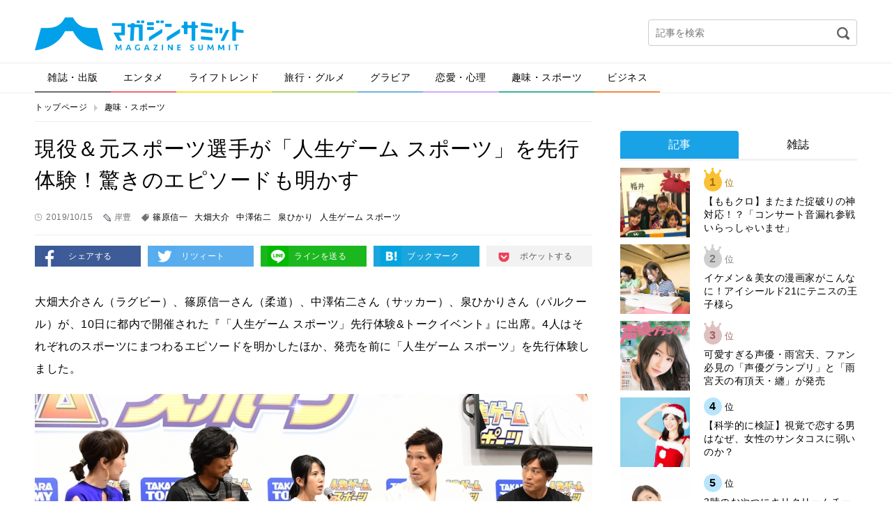

--- FILE ---
content_type: text/html; charset=UTF-8
request_url: https://editor.magazinesummit.jp/hobby_sport/1910152987498
body_size: 43267
content:
<!DOCTYPE html>
<html lang="ja">
<head>
<meta charset="UTF-8">
<meta property="og:title" content="">
<meta property="og:type" content="website">
<meta property="og:url" content="">
<meta property="og:image" content="">
<meta property="og:description" content="">
<meta property="og:locale" content="ja_JP">
<meta property="og:site_name" content="">
<meta property="og:type" content="article">
<meta property="og:title" content="現役＆元スポーツ選手が「人生ゲーム スポーツ」を先行体験！驚きのエピソードも明かす">
<meta property="og:description" content="大畑大介さん（ラグビー）、篠原信一さん（柔道）、中澤佑二さん（サッカー）、泉ひかりさん（パルクール）が、10日に都内で開催された『「人生ゲーム スポーツ」先行体験&amp;トークイベント』に出席。4人はそれぞれのスポーツにまつわるエピソードを明かしたほか、発売を前に「人生ゲーム スポーツ」を先行体験しました。">
<meta property="og:url" content="https://editor.magazinesummit.jp/hobby_sport/1910152987498">
<meta property="og:site_name" content="マガジンサミット">
<meta property="og:image" content="https://contents.magazinesummit.jp/_wp/wp-content/uploads/2019/10/DSC_5244.jpg">
<meta property="article:published_time" content="2019-10-15T04:38:18Z">
<meta property="article:modified_time" content="2019-10-15T04:38:18Z">
<meta property="og:image:secure_url" content="https://contents.magazinesummit.jp/_wp/wp-content/uploads/2019/10/DSC_5244.jpg">
<meta name="description" content="大畑大介さん（ラグビー）、篠原信一さん（柔道）、中澤佑二さん（サッカー）、泉ひかりさん（パルクール）が、10日に都内で開催された『「人生ゲーム スポーツ」先行体験&amp;トークイベント』に出席。4人はそれぞれのスポーツにまつわるエピソードを明かしたほか、発売を前に「人生ゲーム スポーツ」を先行体験しました。">
<meta name="google-site-verification" content="GySTpLFBHvpbUq1dFkDTaMUh8-YAh_PMes88630uxew">
<meta name="keywords" content="大畑大介,篠原信一,中澤佑二,泉ひかり,人生ゲーム スポーツ">
<meta name="robots" content="max-image-preview:large">
<meta name="twitter:card" content="summary_large_image">
<meta name="twitter:description" content="大畑大介さん（ラグビー）、篠原信一さん（柔道）、中澤佑二さん（サッカー）、泉ひかりさん（パルクール）が、10日に都内で開催された『「人生ゲーム スポーツ」先行体験&amp;トークイベント』に出席。4人はそれぞれのスポーツにまつわるエピソードを明かしたほか、発売を前に「人生ゲーム スポーツ」を先行体験しました。">
<meta name="twitter:image" content="https://contents.magazinesummit.jp/_wp/wp-content/uploads/2019/10/DSC_5244.jpg">
<meta name="twitter:site" content="マガジンサミット">
<meta name="twitter:title" content="現役＆元スポーツ選手が「人生ゲーム スポーツ」を先行体験！驚きのエピソードも明かす">
<meta name="viewport" content="width=device-width">
<title>現役＆元スポーツ選手が「人生ゲーム スポーツ」を先行体験！驚きのエピソードも明かす | マガジンサミット</title>
<link rel="dns-prefetch" href="//secure.gravatar.com">
<link rel="dns-prefetch" href="//ajax.googleapis.com">
<link rel="dns-prefetch" href="//html5shim.googlecode.com">
<link rel="dns-prefetch" href="//v0.wordpress.com">
<link rel="dns-prefetch" href="/_wp/wp-content/plugins/wp-pagenavi/pagenavi-css.css">
<link rel="dns-prefetch" href="/_wp/wp-content/themes/magazine-summit-pc/assets/css/slick.css">
<link rel="dns-prefetch" href="/_wp/wp-content/themes/magazine-summit-pc/assets/css/slick-theme.css">
<link rel="dns-prefetch" href="/_wp/wp-content/themes/magazine-summit-pc/style.css">
<link rel="dns-prefetch" href="/_wp/wp-content/plugins/jetpack/css/jetpack.css">
<link rel="shortcut icon" href="https://editor.magazinesummit.jp/_wp/wp-content/themes/magazine-summit-pc/assets/img/favicon.ico" type="image/vnd.microsoft.icon">
<link rel="canonical" href="https://editor.magazinesummit.jp/hobby_sport/1910152987498">
<link rel="stylesheet" href="/_wp/wp-content/plugins/wp-pagenavi/pagenavi-css.css" type="text/css" media="all">
<link rel="stylesheet" href="/_wp/wp-content/themes/magazine-summit-pc/assets/css/slick.css" type="text/css" media="all">
<link rel="stylesheet" href="/_wp/wp-content/themes/magazine-summit-pc/assets/css/slick-theme.css" type="text/css" media="all">
<link rel="stylesheet" href="/_wp/wp-content/themes/magazine-summit-pc/style.css" type="text/css" media="all">
<link rel="stylesheet" href="/_wp/wp-content/plugins/jetpack/css/jetpack.css" type="text/css" media="all">

<script async src="https://securepubads.g.doubleclick.net/tag/js/gpt.js"></script>
<script>
    window.googletag = window.googletag || {cmd: []};
    googletag.cmd.push(function() {
        googletag.defineSlot('/21153358/71071', [[1, 1], [468, 60], [728, 90], [970, 250]], 'div-gpt-ad-1562728170781-0').addService(googletag.pubads());
        googletag.defineSlot('/21153358/71096', [[1, 1], [300, 250]], 'div-gpt-ad-1562728189376-0').addService(googletag.pubads());
        googletag.defineSlot('/21153358/71097', [[1, 1], [300, 250], [300, 600]], 'div-gpt-ad-1562728265182-0').addService(googletag.pubads());
        googletag.defineSlot('/21153358/71098', [[1, 1], [300, 250], [336, 280]], 'div-gpt-ad-1562728284321-0').addService(googletag.pubads());
        googletag.defineSlot('/21153358/71099', [[1, 1], [300, 250], [336, 280]], 'div-gpt-ad-1562728305160-0').addService(googletag.pubads());
        googletag.pubads().setTargeting("url", document.location.href);
        googletag.pubads().enableSingleRequest();
        googletag.enableServices();
    });
</script>

</head>
<body class="page-1910152987498">
  
    <div id="fb-root"></div>
  <script>(function(d, s, id) {
    var js, fjs = d.getElementsByTagName(s)[0];
    if (d.getElementById(id)) return;
    js = d.createElement(s); js.id = id;
    js.src = 'https://connect.facebook.net/ja_JP/sdk.js#xfbml=1&version=v2.11';
    fjs.parentNode.insertBefore(js, fjs);
  }(document, 'script', 'facebook-jssdk'));</script>
    
  <div class="wrap">
    <header class="header">
            <div class="logo"><a href="https://editor.magazinesummit.jp/"><img src="https://editor.magazinesummit.jp/_wp/wp-content/themes/magazine-summit-pc/assets/img/logo.png" alt="マガジンサミット"></a></div>
            <div class="header-banner">
      </div>
      <div class="header-search">
        <form role="search" method="get" id="searchform" action="https://editor.magazinesummit.jp/">
  <input type="text" name="s" id="s" placeholder="記事を検索">
  <input type="image" id="searchsubmit" src="https://editor.magazinesummit.jp/_wp/wp-content/themes/magazine-summit-pc/assets/img/icon-search.png" alt="検索">
  <input type="hidden" name="post_type" value="post">
</form>      </div>
    </header><!-- /.header -->
    
    <nav class="gnav">
      <ul><li class="cate1"><a href="https://editor.magazinesummit.jp/magazine/">雑誌・出版</a></li>
<li class="cate2"><a href="https://editor.magazinesummit.jp/entertainment/">エンタメ</a></li>
<li class="cate3"><a href="https://editor.magazinesummit.jp/lifetrend/">ライフトレンド</a></li>
<li class="cate4"><a href="https://editor.magazinesummit.jp/travel_gourmet/">旅行・グルメ</a></li>
<li class="cate5"><a href="https://editor.magazinesummit.jp/gravure/">グラビア</a></li>
<li class="cate6"><a href="https://editor.magazinesummit.jp/love/">恋愛・心理</a></li>
<li class="cate7"><a href="https://editor.magazinesummit.jp/hobby_sport/">趣味・スポーツ</a></li>
<li class="cate8"><a href="https://editor.magazinesummit.jp/business/">ビジネス</a></li>
</ul>    </nav>
    
    <div class="content">
      
            <ul class="bread-list">
        <li><a href="https://editor.magazinesummit.jp/">トップページ</a></li>
        <li><a href="https://editor.magazinesummit.jp/hobby_sport/">趣味・スポーツ</a></li>
      </ul>
      
      <div class="main">
        
                        
        <div class="post-title">
          <h1>現役＆元スポーツ選手が「人生ゲーム スポーツ」を先行体験！驚きのエピソードも明かす</h1>
          <div class="label-time">2019/10/15</div>
          <div class="label-writer">岸豊</div>
          <div class="label-tag"><a href="https://editor.magazinesummit.jp/tag/%e7%af%a0%e5%8e%9f%e4%bf%a1%e4%b8%80/">篠原信一</a><a href="https://editor.magazinesummit.jp/tag/%e5%a4%a7%e7%95%91%e5%a4%a7%e4%bb%8b/">大畑大介</a><a href="https://editor.magazinesummit.jp/tag/%e4%b8%ad%e6%be%a4%e4%bd%91%e4%ba%8c/">中澤佑二</a><a href="https://editor.magazinesummit.jp/tag/%e6%b3%89%e3%81%b2%e3%81%8b%e3%82%8a/">泉ひかり</a><a href="https://editor.magazinesummit.jp/tag/%e4%ba%ba%e7%94%9f%e3%82%b2%e3%83%bc%e3%83%a0-%e3%82%b9%e3%83%9d%e3%83%bc%e3%83%84/">人生ゲーム スポーツ</a></div>
        </div>
        
        <ul class="sns-btns">
          <li><a href="http://www.facebook.com/sharer.php?u=https://editor.magazinesummit.jp/hobby_sport/1910152987498" onclick="javascript:window.open(this.href, '', 'menubar=no,toolbar=no,resizable=yes,scrollbars=yes,height=300,width=600');return false;" class="facebook" target="_blank">シェアする</a></li>
          <li><a href="http://twitter.com/share?url=https://editor.magazinesummit.jp/hobby_sport/1910152987498&text=現役＆元スポーツ選手が「人生ゲーム スポーツ」を先行体験！驚きのエピソードも明かす" onclick="javascript:window.open(this.href, '', 'menubar=no,toolbar=no,resizable=yes,scrollbars=yes,height=300,width=600');return false;" class="twitter" target="_blank">リツィート</a></li>
          <li><a href="http://line.naver.jp/R/msg/text/?現役＆元スポーツ選手が「人生ゲーム スポーツ」を先行体験！驚きのエピソードも明かす%0D%0Ahttps://editor.magazinesummit.jp/hobby_sport/1910152987498" class="line" target="_blank">ラインを送る</a></li>
          <li><a href="http://b.hatena.ne.jp/add?mode=confirm&url=https://editor.magazinesummit.jp/hobby_sport/1910152987498" onclick="javascript:window.open(this.href, '', 'menubar=no,toolbar=no,resizable=yes,scrollbars=yes,height=400,width=510');return false;" class="hatebu" target="_blank">ブックマーク</a></li>
          <li><a href="http://getpocket.com/edit?url=https://editor.magazinesummit.jp/hobby_sport/1910152987498&title=現役＆元スポーツ選手が「人生ゲーム スポーツ」を先行体験！驚きのエピソードも明かす" onclick="javascript:window.open(this.href, '', 'menubar=no,toolbar=no,resizable=yes,scrollbars=yes,height=600,width=600');return false;" class="pocket" target="_blank">ポケットする</a></li>
        </ul>
        
        
        <div class="post-body">
          <p>大畑大介さん（ラグビー）、篠原信一さん（柔道）、中澤佑二さん（サッカー）、泉ひかりさん（パルクール）が、10日に都内で開催された『「人生ゲーム スポーツ」先行体験&amp;トークイベント』に出席。4人はそれぞれのスポーツにまつわるエピソードを明かしたほか、発売を前に「人生ゲーム スポーツ」を先行体験しました。</p><p><img loading="lazy" width="800" height="534" class="alignnone size-full wp-image-75149" src="https://contents.magazinesummit.jp/_wp/wp-content/uploads/2019/10/DSC_5172.jpg" alt="" srcset="https://contents.magazinesummit.jp/_wp/wp-content/uploads/2019/10/DSC_5172.jpg 800w, https://contents.magazinesummit.jp/_wp/wp-content/uploads/2019/10/DSC_5172-300x200.jpg 300w, https://contents.magazinesummit.jp/_wp/wp-content/uploads/2019/10/DSC_5172-768x513.jpg 768w" sizes="(max-width: 800px) 100vw, 800px" /></p><p>「人生ゲーム スポーツ」は、スポーツがテーマの「人生ゲーム」です。プレイヤーはアスリートとして人生を歩んでいき、様々なスポーツを経験しながらお金を稼ぎます。登場する種目は、なんと100 種類以上で、様々なスポーツのネタが盛り込まれているんです。ちなみに、泉さんが取り組んでいるパルクール、聞きなれないかもしれませんが、身体能力を駆使して行う移動術です。映画などにも登場しているので、動画を見てみると面白いですよ！</p><p><img loading="lazy" width="800" height="534" class="alignnone size-full wp-image-75150" src="https://contents.magazinesummit.jp/_wp/wp-content/uploads/2019/10/DSC_5176.jpg" alt="" srcset="https://contents.magazinesummit.jp/_wp/wp-content/uploads/2019/10/DSC_5176.jpg 800w, https://contents.magazinesummit.jp/_wp/wp-content/uploads/2019/10/DSC_5176-300x200.jpg 300w, https://contents.magazinesummit.jp/_wp/wp-content/uploads/2019/10/DSC_5176-768x513.jpg 768w" sizes="(max-width: 800px) 100vw, 800px" /></p><p>盤上のマス目に「激しい試合で記憶が飛び…」という文言が登場したことに絡めて、篠原さんは柔道中に落ちたこと（＝意識を失ったこと）があるのか聞かれると「しょっちゅう落ちてましたね」とあっさり明かし「落ちるってどうなるか、皆さん知らないでしょ？家に帰ってますね」とも発言。んん？どういうことでしょうか？</p><p><img loading="lazy" width="800" height="534" class="alignnone size-full wp-image-75156" src="https://contents.magazinesummit.jp/_wp/wp-content/uploads/2019/10/DSC_5246.jpg" alt="" srcset="https://contents.magazinesummit.jp/_wp/wp-content/uploads/2019/10/DSC_5246.jpg 800w, https://contents.magazinesummit.jp/_wp/wp-content/uploads/2019/10/DSC_5246-300x200.jpg 300w, https://contents.magazinesummit.jp/_wp/wp-content/uploads/2019/10/DSC_5246-768x513.jpg 768w" sizes="(max-width: 800px) 100vw, 800px" /></p><p>なんでも、篠原さんによると「家に帰って、母親と喋っているとか、違う場所の夢を見て、バッと担ぎ上げられて目が覚めると、『あ…』ってなる。違う場所に行く」とのこと。「内容までは覚えてないんですけど、とりあえず、母親と喋っている。家に帰っている」とも話していました。う～ん、なんだか不思議な話ですね。経験したくはないけど。</p><p><img loading="lazy" width="800" height="534" class="alignnone size-full wp-image-75151" src="https://contents.magazinesummit.jp/_wp/wp-content/uploads/2019/10/DSC_5182.jpg" alt="" srcset="https://contents.magazinesummit.jp/_wp/wp-content/uploads/2019/10/DSC_5182.jpg 800w, https://contents.magazinesummit.jp/_wp/wp-content/uploads/2019/10/DSC_5182-300x200.jpg 300w, https://contents.magazinesummit.jp/_wp/wp-content/uploads/2019/10/DSC_5182-768x513.jpg 768w" sizes="(max-width: 800px) 100vw, 800px" /></p><p>その後、「集中するために行うルーティーン」に話が及ぶと、大畑さんは「僕の場合は、グラウンドに出たときに、周りのお客さんの雰囲気を見たりとか、あとは記者さんの場所を確認したり。カメラマンがどの辺にいるのかな？みたいな」と回答。カメラマン？これも気になるコメントですね。</p><p><img loading="lazy" width="800" height="534" class="alignnone size-full wp-image-75152" src="https://contents.magazinesummit.jp/_wp/wp-content/uploads/2019/10/DSC_5190.jpg" alt="" srcset="https://contents.magazinesummit.jp/_wp/wp-content/uploads/2019/10/DSC_5190.jpg 800w, https://contents.magazinesummit.jp/_wp/wp-content/uploads/2019/10/DSC_5190-300x200.jpg 300w, https://contents.magazinesummit.jp/_wp/wp-content/uploads/2019/10/DSC_5190-768x513.jpg 768w" sizes="(max-width: 800px) 100vw, 800px" /></p><p>なぜそうするのか問われた大畑さんは「そっち側に行ったら映る（写る）じゃないですか（笑）。そういう風に気持ちにゆとりがあるときというのは、やっぱりプレーにゆとりがあるでしょ。ガチガチに緊張していると、そういったところにも目がいかないので、視野が狭くなってくるんですよね。パフォーマンスがしっかりと出せない」と持論を展開。なるほど。確かにそれくらいの余裕があった方がいいのかも。</p><p><img loading="lazy" width="800" height="534" class="alignnone size-full wp-image-75158" src="https://contents.magazinesummit.jp/_wp/wp-content/uploads/2019/10/DSC_5249.jpg" alt="" srcset="https://contents.magazinesummit.jp/_wp/wp-content/uploads/2019/10/DSC_5249.jpg 800w, https://contents.magazinesummit.jp/_wp/wp-content/uploads/2019/10/DSC_5249-300x200.jpg 300w, https://contents.magazinesummit.jp/_wp/wp-content/uploads/2019/10/DSC_5249-768x513.jpg 768w" sizes="(max-width: 800px) 100vw, 800px" /></p><p>「そういうのを敢えて自分の意識の中に置いておくと、ゲームに入るときに『今日はちょっと緊張しているな』とか『リラックスできているな』とか、自分の中で測るバロメーターになりましたね」とも話していました。うーん、スポーツの世界には、私たちが知らないこと、まだまだたくさんありそうですね。他にもとても興味深いお話が盛りだくさんなイベントでした。なお、この日は木佐彩子さん（フリーアナウンサー）がMCを務めました。</p><p><img loading="lazy" width="800" height="534" class="alignnone size-full wp-image-75155" src="https://contents.magazinesummit.jp/_wp/wp-content/uploads/2019/10/DSC_5244.jpg" alt="" srcset="https://contents.magazinesummit.jp/_wp/wp-content/uploads/2019/10/DSC_5244.jpg 800w, https://contents.magazinesummit.jp/_wp/wp-content/uploads/2019/10/DSC_5244-300x200.jpg 300w, https://contents.magazinesummit.jp/_wp/wp-content/uploads/2019/10/DSC_5244-768x513.jpg 768w" sizes="(max-width: 800px) 100vw, 800px" /></p>                  </div>

        <div style="margin-bottom: 1em;">
          <div style="position: relative; left: 10%; float: left;">
            <!-- /21153358/71098 -->
            <!-- <div id='div-gpt-ad-1562728284321-0' style="float: left; margin-right: 1em;">
              <script>
                googletag.cmd.push(function() { googletag.display('div-gpt-ad-1562728284321-0'); });
              </script>
            </div> -->
            <!-- /21153358/71099 -->
            <!-- <div id='div-gpt-ad-1562728305160-0' style="float: left;">
              <script>
                googletag.cmd.push(function() { googletag.display('div-gpt-ad-1562728305160-0'); });
              </script>
            </div> -->
          </div>
          <div style="clear: both;"></div>
        </div>

        <div class="post-fb">
          <div class="image"><img width="800" height="534" src="https://contents.magazinesummit.jp/_wp/wp-content/uploads/2019/10/DSC_5244.jpg" class="attachment-full size-full wp-post-image" alt="" loading="lazy" srcset="https://contents.magazinesummit.jp/_wp/wp-content/uploads/2019/10/DSC_5244.jpg 800w, https://contents.magazinesummit.jp/_wp/wp-content/uploads/2019/10/DSC_5244-300x200.jpg 300w, https://contents.magazinesummit.jp/_wp/wp-content/uploads/2019/10/DSC_5244-768x513.jpg 768w" sizes="(max-width: 800px) 100vw, 800px" /></div>
          <div class="text">
            <p class="iine">この記事が気に入ったらいいね！しよう</p>
            <div class="fb-like" data-href="https://www.facebook.com/magazinesummit/" ></div>
          </div>
        </div>
        
        <ul class="sns-btns">
          <li><a href="http://www.facebook.com/sharer.php?u=https://editor.magazinesummit.jp/hobby_sport/1910152987498" onclick="javascript:window.open(this.href, '', 'menubar=no,toolbar=no,resizable=yes,scrollbars=yes,height=300,width=600');return false;" class="facebook" target="_blank">シェアする</a></li>
          <li><a href="http://twitter.com/share?url=https://editor.magazinesummit.jp/hobby_sport/1910152987498&text=現役＆元スポーツ選手が「人生ゲーム スポーツ」を先行体験！驚きのエピソードも明かす" onclick="javascript:window.open(this.href, '', 'menubar=no,toolbar=no,resizable=yes,scrollbars=yes,height=300,width=600');return false;" class="twitter" target="_blank">リツィート</a></li>
          <li><a href="http://line.naver.jp/R/msg/text/?現役＆元スポーツ選手が「人生ゲーム スポーツ」を先行体験！驚きのエピソードも明かす%0D%0Ahttps://editor.magazinesummit.jp/hobby_sport/1910152987498" class="line" target="_blank">ラインを送る</a></li>
          <li><a href="http://b.hatena.ne.jp/add?mode=confirm&url=https://editor.magazinesummit.jp/hobby_sport/1910152987498" onclick="javascript:window.open(this.href, '', 'menubar=no,toolbar=no,resizable=yes,scrollbars=yes,height=400,width=510');return false;" class="hatebu" target="_blank">ブックマーク</a></li>
          <li><a href="http://getpocket.com/edit?url=https://editor.magazinesummit.jp/hobby_sport/1910152987498&title=現役＆元スポーツ選手が「人生ゲーム スポーツ」を先行体験！驚きのエピソードも明かす" onclick="javascript:window.open(this.href, '', 'menubar=no,toolbar=no,resizable=yes,scrollbars=yes,height=600,width=600');return false;" class="pocket" target="_blank">ポケットする</a></li>
        </ul>

        <div class="sec sec-banner">
          <a href="http://www.fujisan.co.jp/signup/tadayomi/use/ap-ms"><img src="/_wp/wp-content/uploads/2017/12/banner_tada.png" alt="" width="728"></a>
        </div>


        <!-- <div class="uz-magazinesummit_pc uz-ny"></div> -->
        <!-- <script async type="text/javascript" src="//speee-ad.akamaized.net/tag/magazinesummit_pc/js/outer-frame.min.js" charset="utf-8"></script> -->

        <div class="sec sec-follow">
          <img src="https://editor.magazinesummit.jp/_wp/wp-content/themes/magazine-summit-pc/assets/img/logo.png" alt="マガジンサミット">
          <a href="https://twitter.com/magazinesummit" target="_blank" class="btn">マガジンサミットをフォローする</a>
        </div>
        
        <div class="post-writer">
          
          <div class="image">
            <img alt='岸豊' src='http://editor.magazinesummit.jp/_wp/wp-content/uploads/2020/05/岸豊_avatar_1590030482.png' class='avatar avatar-300 photo' height='300' width='300' />          </div>
          <div class="text">
            <small>この記事を書いた人</small>
            <h2>岸豊</h2>
            <div class="desc">フリーランスのライター／フォトグラファー。1991年生まれ。写真を撮ることが大好きです。Nikon D850、F6、F3を愛用しています。中判も大判も欲しい。
<a href="https://www.kyphotography.online/">ホームページ→https://www.kyphotography.online/</a></div>
          </div>
          <div class="relate">
                                    <section>
              <h3 class="write"><span>岸豊が書いた記事</span></h3>
                            <article>
                <a href="https://editor.magazinesummit.jp/entertainment/57859450">
                  永野芽郁さん、ジュエリーベストドレッサーに選出に喜び「これからも輝ける人であるよ…                </a>
              </article>
                            <article>
                <a href="https://editor.magazinesummit.jp/lifetrend/6568878">
                  サントリーが架空の遊園地を疾走する4DXアトラクションで狙ったものとは？                </a>
              </article>
                            <article>
                <a href="https://editor.magazinesummit.jp/hobby_sport/88768495">
                  ゴルフアパレル「PEARLY GATES」、車いすバスケチームとのスポンサー契約…                </a>
              </article>
                            <article>
                <a href="https://editor.magazinesummit.jp/business/151689978">
                  人や地域への配慮が込められた太陽ファルマテックの福利厚生施設「T-LINKS」が…                </a>
              </article>
                            <article>
                <a href="https://editor.magazinesummit.jp/entertainment/98958985">
                  桐谷美玲さん、子育て& 買い物事情を明かす「毎日のようにお世話になっています」　…                </a>
              </article>
                            <article>
                <a href="https://editor.magazinesummit.jp/entertainment/897454">
                  世界最大ミスコン「ミス・ワールド」日本代表は山口佳南さん 「この瞬間をずっと夢見…                </a>
              </article>
                          </section>
                        
            <section>
              <h3 class="recommend"><span>あなたへのおすすめ</span></h3>
              
<div class="wp_rp_wrap  wp_rp_plain" id="wp_rp_first"><div class="wp_rp_content"><h3 class="related_post_title">一緒に読まれている記事</h3><ul class="related_post wp_rp"><li data-position="0" data-poid="in-77590" data-post-type="none" ><a href="https://editor.magazinesummit.jp/entertainment/201911281837133" class="wp_rp_title">【動画インタビュー】永尾まりや「可愛らしく演じるって難しい」仕事のオンオフから“人生初の壁ドン”経験まで語り倒す！！/映画『ゴーストマスター』が12月６日より公開！！</a></li><li data-position="1" data-poid="in-75733" data-post-type="none" ><a href="https://editor.magazinesummit.jp/lifetrend/1910234983265" class="wp_rp_title">室内で絶叫体験ができる!?あんなところでもこんなところでも!?驚異の『バンジーVR』に挑戦してみた</a></li><li data-position="2" data-poid="in-73285" data-post-type="none" ><a href="https://editor.magazinesummit.jp/entertainment/201909131495197" class="wp_rp_title">【動画インタビュー】全日本美声女コンテストグランプリの辻美優が映画初主演‼ 映画『セカイイチオイシイ水 ～マロンパティの涙～』が９月21日(土)より公開‼</a></li><li data-position="3" data-poid="in-88448" data-post-type="none" ><a href="https://editor.magazinesummit.jp/travel_gourmet/1976786202001009" class="wp_rp_title">発売40周年の「小岩井オードブルチーズ」試してみたくなる簡単アレンジレシピを公開</a></li><li data-position="4" data-poid="in-101002" data-post-type="none" ><a href="https://editor.magazinesummit.jp/magazine/49890218211011" class="wp_rp_title">HKT48・田中美久を30ページにわたり大特集した雑誌「B.L.T.増刊 田中美久ソログラビアSP版」が発売！</a></li><li data-position="5" data-poid="in-35072" data-post-type="none" ><a href="https://editor.magazinesummit.jp/lifetrend/1638536180328" class="wp_rp_title">ある日突然、喪主になる時代…準備はできるか？</a></li></ul></div></div>
                                                                                  </section>
            
                                    <section>
              <h3 class="category"><span>カテゴリー記事一覧</span></h3>
                            <article>
                <a href="https://editor.magazinesummit.jp/hobby_sport/3549890251219">
                  「スポーツは人を動かし、世界を変える」中田英寿の熱い想いと知られざる苦労…『HE…                </a>
              </article>
                            <article>
                <a href="https://editor.magazinesummit.jp/hobby_sport/530985309251219">
                  地方や離島の部活が変わる？『AIスマートコーチ』開発のソフトバンクがHEROs …                </a>
              </article>
                            <article>
                <a href="https://editor.magazinesummit.jp/hobby_sport/816591681687">
                  【ストリートリーグ2025スーパークラウン】小野寺吟雲が初優勝！白井空良、赤間凛…                </a>
              </article>
                            <article>
                <a href="https://editor.magazinesummit.jp/hobby_sport/530985398251204">
                  時計ブランド「NORQAIN」のアンバサダーに就任した体操の岡慎之助と、スポーツ…                </a>
              </article>
                            <article>
                <a href="https://editor.magazinesummit.jp/hobby_sport/71657617698168">
                  【WST北九州2025ストリート】男子は白井、根附、青木の日本勢が表彰台を独占！…                </a>
              </article>
                            <article>
                <a href="https://editor.magazinesummit.jp/hobby_sport/26852688251121">
                  GENERATIONSらが盛り上げるスポーツアワード「DAZN AWARDS」誕…                </a>
              </article>
                          </section>
                        
          </div>
        </div>

        <div class="sec sec-banner">
          <a href="http://www.fujisan.co.jp/signup/tadayomi/use/ap-ms"><img src="/_wp/wp-content/uploads/2017/12/banner_tada.png" alt="" width="728"></a>
        </div>                
      </div><!-- /.main -->
      
            <div class="side">

          <!-- /21153358/71096 --><!--
          <div id='div-gpt-ad-1562728189376-0'>
              <script>
                  googletag.cmd.push(function() { googletag.display('div-gpt-ad-1562728189376-0'); });
              </script>
          </div>-->

        <div style="margin-top: 1em;"></div>

        <div class="sec sec-ranking">
          <ul class="tabs">
            <li><a href="#" class="tab1 active">記事</a></li>
            <li><a href="#" class="tab2">雑誌</a></li>
          </ul>
          <div class="tab-content">
            <ul class="tab1 active"></ul>
            <ul class="tab2"></ul>
          </div>
          <div class="btn-area">
            <a href="#" class="btn btn-down">ベスト10を表示</a>
          </div>
        </div>

          <!-- /21153358/71097 --><!--
          <div id='div-gpt-ad-1562728265182-0'>
              <script>
                  googletag.cmd.push(function() { googletag.display('div-gpt-ad-1562728265182-0'); });
              </script>
          </div>-->
        <section class="sec sec-topix">
          <h2 class="sec-title">マガサミTOPIX</h2>
                    <a href="https://editor.magazinesummit.jp/magazine/8165196987897">
            <figure>
              <div class="image">
                                <img width="800" height="1024" src="https://contents.magazinesummit.jp/_wp/wp-content/uploads/2025/12/1217ANAN.jpg" class="attachment-full size-full wp-post-image" alt="" loading="lazy" srcset="https://contents.magazinesummit.jp/_wp/wp-content/uploads/2025/12/1217ANAN.jpg 800w, https://contents.magazinesummit.jp/_wp/wp-content/uploads/2025/12/1217ANAN-234x300.jpg 234w, https://contents.magazinesummit.jp/_wp/wp-content/uploads/2025/12/1217ANAN-768x983.jpg 768w" sizes="(max-width: 800px) 100vw, 800px" />                              </div>
              <figcaption>まさかのanan表紙が“名探偵津田”！暗号付きカバーも話題のスペシャルエディショ…</figcaption>
            </figure>
          </a>
                    <div class="btn-area">
            <a href="" class="btn btn-more">トピックス一覧へ</a>
          </div>
        </section>
        
        <section class="sec sec-tadayomi">
          <h2 class="sec-title">本日発売の雑誌一覧</h2>
          <ul></ul>
        </section>
        
        <section class="sec sec-covergirl">
          <h2 class="sec-title">カバーガール大賞</h2>
          <a href="https://covergirl.jp" target="_blank"><img src="https://editor.magazinesummit.jp/_wp/wp-content/themes/magazine-summit-pc/assets/img/banner-covergirl.png" alt="カバーガール大賞"></a>
        </section>
<!--        
        <section class="sec sec-keyword">
          <h2 class="sec-title">人気のキーワード</h2>
          <ul class="wp-tag-cloud">
                      </ul>
        </section>
-->
		  
                
        <div class="sec sec-banner">
          <a href="https://twitter.com/magazinesummit" target="_blank"><img src="https://editor.magazinesummit.jp/_wp/wp-content/themes/magazine-summit-pc/assets/img/banner-twitter.png" alt="follow on Twitter @magazinesummit"></a>
        </div>
        
        <div class="sec sec-banner">
          <a href="http://www.fujisan.co.jp/signup/tadayomi/use/ap-ms"><img src="/_wp/wp-content/uploads/2017/12/banner_sp.png" alt="" width="300"></a>
        </div>
        
        <!-- <div class="sec sec-banner">
          <a href="https://www.shinagawa.com/" rel="nofollow"><img src="/_wp/wp-content/uploads/2019/11/303-1492416290-3.png" alt="" width="300"></a>
        </div> -->
        <div class="sec sec-banner">
          <a href="https://www.y-enjin.co.jp/medichoku/" rel="nofollow"><img src="https://contents.magazinesummit.jp/_wp/wp-content/uploads/2022/10/y-enjin_banner.jpg" alt="" width="300"></a>
        </div>

      </div><!-- /.side -->
      
      
    </div><!-- /.content -->

<div class="pagetop"><a href="#"><img src="https://editor.magazinesummit.jp/_wp/wp-content/themes/magazine-summit-pc/assets/img/pagetop.png" alt="pagetop"></a></div>

<footer class="footer">
  <div class="footer-inner">
    <nav class="nav">
      <ul>
      <li><a href="https://editor.magazinesummit.jp/about/">マガジンサミットについて</a></li>
<li><a href="https://editor.magazinesummit.jp/privacypolicy/">プライバシーポリシー</a></li>
<li><a href="https://editor.magazinesummit.jp/webmaster/">運営者</a></li>
<li><a href="https://editor.magazinesummit.jp/recruit_writer/">ライター募集</a></li>
<li><a href="https://editor.magazinesummit.jp/inquiry/">各種問い合わせ</a></li>
<li><a href="https://editor.magazinesummit.jp/rule/">利用規約</a></li>
      </ul>
    </nav>
    <div class="copyright">
      <a href="https://editor.magazinesummit.jp/"><img src="https://editor.magazinesummit.jp/_wp/wp-content/themes/magazine-summit-pc/assets/img/logo-footer.png" alt="マガジンサミット"></a>
      <p>Copyright &copy; 2025 マガジンサミット All Rights Reserved.</p>
    </div>
  </div>
</footer><!-- /.footer -->
</div><!-- /.wrap -->
<script type="text/javascript">//<![CDATA[
{"@context":"https://schema.org","@graph":[{"@type":"Organization","@id":"https://editor.magazinesummit.jp/#organization","url":"https://editor.magazinesummit.jp/","name":"マガジンサミット","sameAs":[]},{"@type":"WebSite","@id":"https://editor.magazinesummit.jp/#website","url":"https://editor.magazinesummit.jp/","name":"マガジンサミット","publisher":{"@id":"https://editor.magazinesummit.jp/#organization"}},{"@type":"WebPage","@id":"https://editor.magazinesummit.jp/hobby_sport/1910152987498#webpage","url":"https://editor.magazinesummit.jp/hobby_sport/1910152987498","inLanguage":"ja","name":"現役＆元スポーツ選手が「人生ゲーム スポーツ」を先行体験！驚きのエピソードも明かす","isPartOf":{"@id":"https://editor.magazinesummit.jp/#website"},"breadcrumb":{"@id":"https://editor.magazinesummit.jp/hobby_sport/1910152987498#breadcrumblist"},"description":"大畑大介さん（ラグビー）、篠原信一さん（柔道）、中澤佑二さん（サッカー）、泉ひかりさん（パルクール）が、10日に都内で開催された『「人生ゲーム スポーツ」先行体験&トークイベント』に出席。4人はそれぞれのスポーツにまつわるエピソードを明かしたほか、発売を前に「人生ゲーム スポーツ」を先行体験しました。","image":{"@type":"ImageObject","@id":"https://editor.magazinesummit.jp/hobby_sport/1910152987498#primaryimage","url":"https://contents.magazinesummit.jp/_wp/wp-content/uploads/2019/10/DSC_5244.jpg","width":800,"height":534},"primaryImageOfPage":{"@id":"https://editor.magazinesummit.jp/hobby_sport/1910152987498#primaryimage"},"datePublished":"2019-10-15T04:38:18+09:00","dateModified":"2019-10-15T04:38:18+09:00"},{"@type":"Article","@id":"https://editor.magazinesummit.jp/hobby_sport/1910152987498#article","isPartOf":{"@id":"https://editor.magazinesummit.jp/hobby_sport/1910152987498#webpage"},"author":{"@id":"https://editor.magazinesummit.jp/author/kishiyutaka/#author"},"headline":"現役＆元スポーツ選手が「人生ゲーム スポーツ」を先行体験！驚きのエピソードも明かす","datePublished":"2019-10-15T04:38:18+09:00","dateModified":"2019-10-15T04:38:18+09:00","commentCount":0,"mainEntityOfPage":{"@id":"https://editor.magazinesummit.jp/hobby_sport/1910152987498#webpage"},"publisher":{"@id":"https://editor.magazinesummit.jp/#organization"},"articleSection":"趣味・スポーツ, 篠原信一, 大畑大介, 中澤佑二, 泉ひかり, 人生ゲーム スポーツ","image":{"@type":"ImageObject","@id":"https://editor.magazinesummit.jp/hobby_sport/1910152987498#primaryimage","url":"https://contents.magazinesummit.jp/_wp/wp-content/uploads/2019/10/DSC_5244.jpg","width":800,"height":534}},{"@type":"Person","@id":"https://editor.magazinesummit.jp/author/kishiyutaka/#author","name":"岸豊","sameAs":[],"image":{"@type":"ImageObject","@id":"https://editor.magazinesummit.jp/#personlogo","url":"https://secure.gravatar.com/avatar/1b528c99be7d9c5245f3019734ffaa98?s=96&d=mm&r=g","width":96,"height":96,"caption":"岸豊"}},{"@type":"BreadcrumbList","@id":"https://editor.magazinesummit.jp/hobby_sport/1910152987498#breadcrumblist","itemListElement":[{"@type":"ListItem","position":1,"item":{"@type":"WebPage","@id":"https://editor.magazinesummit.jp/","url":"https://editor.magazinesummit.jp/","name":"マガジンサミット｜ＴＶと雑誌がコラボ！おもしろさが発見できるマガジン"}},{"@type":"ListItem","position":2,"item":{"@type":"WebPage","@id":"https://editor.magazinesummit.jp/hobby_sport/1910152987498","url":"https://editor.magazinesummit.jp/hobby_sport/1910152987498","name":"現役＆元スポーツ選手が「人生ゲーム スポーツ」を先行体験！驚きのエピソードも明かす"}}]}]}

//]]></script>
	<div style="display:none">
	<div class="grofile-hash-map-1b528c99be7d9c5245f3019734ffaa98">
	</div>
	</div>
<link rel='stylesheet' id='wp-block-library-css'  href='https://editor.magazinesummit.jp/_wp/wp-includes/css/dist/block-library/style.min.css?ver=5.7.14' type='text/css' media='all' />
<style id='wp-block-library-inline-css' type='text/css'>
.has-text-align-justify{text-align:justify;}
</style>
<link rel='stylesheet' id='jetpack_css-css'  href='https://editor.magazinesummit.jp/_wp/wp-content/plugins/jetpack/css/jetpack.css?ver=8.5.3' type='text/css' media='all' />
<script type='text/javascript' src='https://secure.gravatar.com/js/gprofiles.js?ver=202552' id='grofiles-cards-js'></script>
<script type='text/javascript' id='wpgroho-js-extra'>
/* <![CDATA[ */
var WPGroHo = {"my_hash":""};
/* ]]> */
</script>
<script type='text/javascript' src='https://editor.magazinesummit.jp/_wp/wp-content/plugins/jetpack/modules/wpgroho.js?ver=5.7.14' id='wpgroho-js'></script>
<script type='text/javascript' src='//ajax.googleapis.com/ajax/libs/jquery/3.3.1/jquery.min.js?ver=5.7.14' id='jquery-js'></script>
<!--[if lt IE 9]>
<script type='text/javascript' src='http://html5shim.googlecode.com/svn/trunk/html5.js?ver=5.7.14' id='html5shiv-js'></script>
<![endif]-->
<script type='text/javascript' src='https://editor.magazinesummit.jp/_wp/wp-content/themes/magazine-summit-pc/assets/js/ofi.min.js?ver=5.7.14' id='ofi-js'></script>
<script type='text/javascript' src='https://editor.magazinesummit.jp/_wp/wp-content/themes/magazine-summit-pc/assets/js/slick.min.js?ver=5.7.14' id='slick-js'></script>
<script type='text/javascript' src='https://editor.magazinesummit.jp/_wp/wp-content/themes/magazine-summit-pc/assets/js/script.js?ver=5.7.14' id='theme-script-js'></script>
<script type='text/javascript' src='https://stats.wp.com/e-202552.js' async='async' defer='defer'></script>
<script type='text/javascript'>
	_stq = window._stq || [];
	_stq.push([ 'view', {v:'ext',j:'1:8.5.3',blog:'102626192',post:'75161',tz:'9',srv:'editor.magazinesummit.jp'} ]);
	_stq.push([ 'clickTrackerInit', '102626192', '75161' ]);
</script>
<script type="text/javascript">
  (function(i,s,o,g,r,a,m){i['GoogleAnalyticsObject']=r;i[r]=i[r]||function(){
    (i[r].q=i[r].q||[]).push(arguments)},i[r].l=1*new Date();a=s.createElement(o),
    m=s.getElementsByTagName(o)[0];a.async=1;a.src=g;m.parentNode.insertBefore(a,m)
  })(window,document,'script','//www.google-analytics.com/analytics.js','ga');
  ga('create', 'UA-70921617-1', 'auto');
  ga('send', 'pageview');
</script>
<!-- Google Tag Manager -->
<script type="text/javascript">
  var productId = '';
  var tags = '';
  var sources = $('.inner_ad');
  var isFujisanReg = new RegExp('/www.fujisan.co.jp/');
  var isProductId = new RegExp('/product/(\\d+)/b/\\d+/');
  sources.each(function(index, source){
    if (($('dt > a', source).attr('href')).match(isFujisanReg) && $('dt > a', source).attr('href').match(isProductId)) {
      productId = $('dt > a', source).attr('href').match(isProductId)[1];
      var tagList = $('.label-tag > a');
      tagList.each(function(index, tag){
        if (index > 0) {
          tags = tags + ',';
        }
        tags = tags + '"' + $(tag).text() + '"';
      });
      return false;
    }
  });
  dataLayer = [
    {
      "ProductID": productId,
      "tags": [tags]
    }
  ]
</script>
<noscript><iframe src="//www.googletagmanager.com/ns.html?id=GTM-PVPWFV6" height="0" width="0" style="display:none;visibility:hidden"></iframe></noscript>
<script type="text/javascript">(function(w,d,s,l,i){w[l]=w[l]||[];w[l].push({'gtm.start':new Date().getTime(),event:'gtm.js'});var f=d.getElementsByTagName(s)[0],j=d.createElement(s),dl=l!='dataLayer'?'&l='+l:'';j.async=true;j.src='//www.googletagmanager.com/gtm.js?id='+i+dl;f.parentNode.insertBefore(j,f);})(window,document,'script','dataLayer','GTM-PVPWFV6');</script>
<!-- End Google Tag Manager -->
<script async src="//pagead2.googlesyndication.com/pagead/js/adsbygoogle.js"></script>
<script>
  (adsbygoogle = window.adsbygoogle || []).push({
    google_ad_client: "ca-pub-4226302993715719",
    enable_page_level_ads: true
  });
</script>
</body>
</html>

--- FILE ---
content_type: text/html; charset=utf-8
request_url: https://www.google.com/recaptcha/api2/aframe
body_size: 182
content:
<!DOCTYPE HTML><html><head><meta http-equiv="content-type" content="text/html; charset=UTF-8"></head><body><script nonce="Z4OeZlZ_Lndf57O5vZvrDg">/** Anti-fraud and anti-abuse applications only. See google.com/recaptcha */ try{var clients={'sodar':'https://pagead2.googlesyndication.com/pagead/sodar?'};window.addEventListener("message",function(a){try{if(a.source===window.parent){var b=JSON.parse(a.data);var c=clients[b['id']];if(c){var d=document.createElement('img');d.src=c+b['params']+'&rc='+(localStorage.getItem("rc::a")?sessionStorage.getItem("rc::b"):"");window.document.body.appendChild(d);sessionStorage.setItem("rc::e",parseInt(sessionStorage.getItem("rc::e")||0)+1);localStorage.setItem("rc::h",'1766452075465');}}}catch(b){}});window.parent.postMessage("_grecaptcha_ready", "*");}catch(b){}</script></body></html>

--- FILE ---
content_type: text/css
request_url: https://editor.magazinesummit.jp/_wp/wp-content/themes/magazine-summit-pc/style.css
body_size: 48853
content:
/*
Theme Name: magagize-summit-pc
*/

@charset "utf-8";

/************************************************
	Reset
************************************************/

* {
  box-sizing: border-box;
  padding: 0;
  margin: 0;
}
h1,h2,h3,h4,h5,h6 {
  padding: 0;
  margin: 0;
}
ul,ol,li,dl,dd {
  list-style: none;
}
img {
  vertical-align: bottom;
  max-width: 100%;
}
a img {
  border: 0;
}

/************************************************
	Tag
************************************************/

a {
  color: #000;
  text-decoration: none;
}
a:hover {
  color: #000;
  text-decoration: underline;
}
a:hover img {
  opacity: 0.8;
}


/************************************************
	Font
************************************************/

html {
  color: #000;
  font-size: 62.5%;
  font-family: 'ヒラギノ角ゴ Pro W3','Hiragino Kaku Gothic Pro','メイリオ',Meiryo,Osaka,'ＭＳ Ｐゴシック',sans-serif;
  line-height: 1;
  -ms-text-size-adjust: 100%;
  -webkit-text-size-adjust: 100%;
}
body {
  font-size: 1.4rem;
  line-height: 2;
  letter-spacing: 0.05rem;
  -webkit-text-size-adjust: 100%;
  -moz-text-size-adjust: 100%;
  -ms-text-size-adjust: 100%;
  -o-text-size-adjust: 100%;
  text-size-adjust: 100%;
  -webkit-font-smoothing: antialiased;
}
h1, h2, h3, h4, h5, h6 {
  font-size: 1.4rem;
  font-weight: normal;
}
input, select, textarea {
  font-size: 1.4rem;
}
.bread-list li {
  font-size: 1.2rem;
}
.main .sec-title {
  font-size: 1.8rem;
  font-weight: bold;
}
.slider .label span {
  color: #fff;
  font-size: 14px;
}
.side .sec-title {
  font-size: 1.5rem;
  font-weight: bold;
}
.footer, .footer a {
  color: #fff;
}
.footer .copyright p {
  font-size: 1.0rem;
}

/* Element */

.label-new {
  color: #fff;
  font-size: 1.1rem;
}
small,
.label-time,
.label-writer,
.label-tag {
  color: #717171;
  font-size: 1.2rem;
}
a:hover .label-new,
a:hover .label-time {
  text-decoration: none;
}
a.btn {
  color: #00a2e6;
  font-size: 1.2rem;
  line-height: 1;
}
.tabs li a {
  font-size: 1.6rem;
}
.tabs li a:hover {
  color: #1aa2e6;
  text-decoration: none;
}
.tabs li a.active {
  color: #fff;
}

.cate.magazine,
.cate.entertainment,
.cate.travel_gourmet,
.cate.gravure,
.cate.love,
.cate.hobby_sport,
.cate.business {
  color: #fff;
}
.slider .caption .title h2 {
  color: #fff;
}
.side .sec-ranking .tab-content li .text {
  font-size: 1.3rem;
  line-height: 1.4;
}
.sec-news .news-one a:hover {
  text-decoration: none;
}
.sec-news .news-one a:hover h2 {
  text-decoration: underline;
}
.sec-news .news-one .text .cate {
  font-size: 1.2rem;
}
.sec-instagram h2 {
  font-size: 1.8rem;
  font-weight: bold;
}
.sec-category h2 {
  font-weight: bold;
}
.sec-topix figure figcaption {
  font-size: 1.3rem;
  line-height: 1.6;
}
.sec-ranking ul li.rank1 .num,
.sec-writer ul li.rank1 .num {
  color: #a17200;
}
.sec-ranking ul li.rank2 .num,
.sec-writer ul li.rank2 .num {
  color: #7d7d7d;
}
.sec-ranking ul li.rank3 .num,
.sec-writer ul li.rank3 .num {
  color: #a05c5c;
}
.sec-ranking ul li .num,
.sec-writer ul li .num {
  font-size: 1.3rem;
}
.sec-ranking ul li .num span,
.sec-writer ul li .num span {
  font-size: 1.6rem;
  font-weight: bold;
  letter-spacing: inherit;
}
.wp-tag-cloud li a {
  font-size: 1.2rem;
}
.news-vertical .news-one .text {
  font-size: 1.3rem;
  line-height: 1.6;
}

.page-title h1,
.post-title h1 {
  font-size: 3rem;
  line-height: 1.5;
}
.sns-btns li a {
  color: #fff;
  font-size: 1.2rem;
}
.sns-btns li a.pocket {
  color: #565656;
}
.post-body {
  font-size: 1.6rem;
}
.post-body a {
  color: #00a2e6;
}
.post-body h2 {
  font-size: 2.2rem;
  font-weight: bold;
}
.post-body h3 {
  font-size: 2.0rem;
  font-weight: bold;
}
.post-body h4 {
  color: #0a96dc;
  font-size: 1.8rem;
  font-weight: bold;
}
.post-body h5 {
  font-size: 1.6rem;
  font-weight: bold;
}
.post-fb .text .iine {
  font-size: 1.8rem;
  font-weight: bold;
}
.page-author h1,
.post-writer h2 {
  font-size: 2rem;
  font-weight: bold;
}
.post-writer .desc {
  font-size: 1.3rem;
  line-height: 1.6;
}
.post-writer .relate h3 {
  font-size: 1.6rem;
  font-weight: bold;
}
.post-body .fb {
  font-size: 1.8rem;
}
.post-body dl.inner_ad dd span a {
  color: #000;
  font-size: 2rem;
  font-weight: bold;
  line-height: 1.6;
}
.post-body dl.inner_ad dd span::before,
.post-body dl.inner_ad dd span::after {
  color: #d0d0d0;
  font-size: 10rem;
  font-family: 'ヒラギノ明朝 ProN W6', 'HiraMinProN-W6', serif;
}

/* CoverGirl */
.page-covergirl .sec-public h2 {
  font-size: 1.8rem;
  font-weight: bold;
}
.page-covergirl .sec-keyword .sec-title {
  color: #666;
  font-size: 2.4rem;
  font-weight: normal;
}


/************************************************
	Layout
************************************************/

.wrap {
  position: relative;
}
.header {
  position: relative;
  width: 1180px;
  min-height: 90px;
  padding: 18px 0 22px;
  margin: 0 auto;
}
.header .logo {
  position: absolute;
  left: 0;
  top: 25px;
  width: 300px;
}
.header-banner {
  width: 468px;
  margin: 0 auto;
}
.header-search {
  position: absolute;
  right: 0;
  top: 28px;
  border-radius: 4px;
  border: 1px solid #ccc;
  width: 300px;
}
.header-search input[type="text"] {
  background-color: transparent;
  border: 0;
  width: 100%;
  padding: 10px 40px 10px 10px;
}
.header-search input[type="image"] {
  position: absolute;
  right: 10px;
  top: 10px;
  width: 18px;
}

.gnav {
  border: 1px solid #eee;
  border-left: 0;
  border-right: 0;
  min-width: 1180px;
}
.gnav ul {
  width: 1180px;
  margin: 0 auto;
}
.gnav ul::after {
  content:" ";
  display:block;
  clear:both;
}
.gnav ul li {
  float: left;
}
.gnav ul li a {
  display: block;
  border-bottom: 2px solid #71bae4;
  padding: 6px 18px;
  transition: all .1s ease-in;
}
.gnav ul li a:hover {
  text-decoration: none;
  background-position: 0 100%;
}

.content {
  position: relative;
  width: 1180px;
  padding: 40px 0;
  margin: 0 auto;
}
.content::after {
  content:" ";
  display:block;
  clear:both;
}

.main {
  float: left;
  width: 800px;
}
.main .sec {
  margin-bottom: 24px;
}
.main .sec-title {
  border-bottom: 3px solid #eaeaea;
  margin-bottom: 24px;
}

.side {
  float: right;
  width: 340px;
}
.side .sec {
  margin-bottom: 24px;
}
.side .sec-title {
  border-bottom: 3px solid #eaeaea;
  margin-bottom: 16px;
}


.footer {
  background-color: #222;
  min-width: 1180px;
  border-top: 1px solid #eee;
  padding: 30px 0;
}
.footer-inner {
  width: 1180px;
  margin: 0 auto;
}
.footer-inner::after {
  content:" ";
  display:block;
  clear:both;
}
.footer .nav {
  float: left;
  width: 640px;
  padding-top: 5px;
}
.footer .nav li {
  display: inline-block;
  line-height: 1;
  border-right: 1px solid #9c9c9c;
  padding-right: 10px;
  margin: 0 10px 10px 0;
}
.footer .copyright {
  float: right;
  text-align: right;
  width: 350px;
}
.footer .copyright img {
  width: 200px;
  margin-bottom: 14px;
}


/************************************************
	Element
************************************************/

.image img {
  object-fit: cover;
  object-position: 50% 0;
  font-family: 'object-fit: cover; object-position: 50% 0;';
}


/* スライダー
---------------------------------------------- */

.sec-visual {
  overflow: hidden;
  background-color: #000;
  height: 400px;
}
.slider,
.slider-covergirl {
  display:none;
}
.slider.slick-initialized,
.slider-covergirl.slick-initialized {
  display: block;
}
.slider a:hover img {
  opacity: 1;
}
.slider .label {
  display: inline-block;
  position: absolute;
  top: 10px;
  right: 0;
  background: #ed4a59;
  box-shadow: 0 2px 2px rgba(0, 0, 0, 0.2);
  width: 120px;
  padding: 2px 0;
}
.slider .label span {
  display: block;
  line-height: 26px;
  text-align: center;
  vertical-align: middle;
  border-top: 1px dashed #f2b5bd;
  border-bottom: 1px dashed #f2b5bd;
  padding: 0 10px;
}
.slider .label:after {
  position: absolute;
  content: '';
  z-index: 1;
  top: 0;
  left: -8px;
  width: 0px;
  height: 0px;
  border-width: 16px 0 16px 8px;
  border-color: #ed4a59 #ed4a59 #ed4a59 transparent;
  border-style: solid;
}
.slider .caption {
  position: absolute;
  bottom: 0;
  left: 0;
  z-index: 11;
  display: table;
  background-color: rgba(0,0,0,0.9);
  width: 100%;
}
.slider .caption .cate {
  position: relative;
  display: table-cell;
  text-align: center;
  vertical-align: middle;
  width: 160px;
  padding: 10px 0;
}
.slider .caption .cate::after {
  position: absolute;
  left: 100%;
  top: 0;
  content: '';
  width: 20px;
  height: 100%;
}
.slider .caption .title {
  display: table-cell;
  padding: 10px 20px 10px 40px;
}
.slider .caption .title h2 {
  display: inline-block;
  margin-right: 10px;
}
.slick-initialized .slick-slide {
  position: relative;
  height: 400px;
}
.slick-initialized .slick-slide img {
  margin: 0 auto;
}


/* ボタン
---------------------------------------------- */
.btn-area {
  text-align: center;
  margin-top: 10px;
}
a.btn {
  display: inline-block;
  position: relative;
  background-color: #f3f3f3;
  border-radius: 3px;
  padding: 10px 18px;
}
a.btn:hover {
  background-color: #f8f8f8;
}
a.btn.btn-more,
a.btn.btn-down {
  padding-left: 32px;
}
a.btn.btn-more::before,
a.btn.btn-down::before {
  content: ' ';
  position: absolute;
  left: 16px;
  top: 50%;
  width: 10px;
  height: 10px;
  margin-top: -5px;
}
a.btn.btn-more::before {
  background: url(./assets/img/icon-plus.png) no-repeat;
  background-size: 100% auto;
}
a.btn.btn-down::before {
  background: url(./assets/img/icon-under.png) no-repeat;
  background-size: 100% auto;
}
a.btn.no-bg {
  background-color: transparent;
}


/* NEWラベル
---------------------------------------------- */
.label-new {
  display: inline-block;
  position: relative;
  height: 16px;
  line-height: 16px;
  vertical-align: middle;
  text-align: center;
  padding: 0 7px;
  background: #ed4a59;
}
.label-new::after {
  position: absolute;
  top: 0;
  right: -8px;
  z-index: 1;
  content: '';
  width: 0px;
  height: 0px;
  border-width: 8px 8px 8px 0;
  border-color: #ed4a59 transparent #ed4a59 #ed4a59;
  border-style: solid;
}

/* 再生ラベル
---------------------------------------------- */
.label-play {
  position: absolute;
  right: 8px;
  bottom: 16px;
  width: 20px;
  height: 20px;
  border-radius: 10px;
  border: 1px solid #fff;
}
.label-play::after {
  position: absolute;
  top: 50%;
  left: 50%;
  z-index: 1;
  content: '';
  border-width: 3px 0 3px 7px;
  border-color: transparent transparent transparent #fff;
  border-style: solid;
  width: 1px;
  height: 1px;
  margin: -3px 0 0 -3px;
}
a:hover .label-play {
  border: 1px solid #f76166;
}
a:hover .label-play::after {
  border-color: transparent transparent transparent #f76166;
}


/* その他ラベル
---------------------------------------------- */
.label-time {
  display: inline-block;
  background: url(./assets/img/icon-time.png) no-repeat left center;
  background-size: 10px auto;
  padding-left: 16px;
  margin-right: 10px;
}
.label-writer {
  display: inline-block;
  background: url(./assets/img/icon-writer.png) no-repeat left center;
  background-size: 11px auto;
  padding-left: 16px;
  margin-right: 10px;
}
.label-tag {
  display: inline-block;
  background: url(./assets/img/icon-tag.png) no-repeat left center;
  background-size: 11px auto;
  padding-left: 16px;
  margin-right: 10px;
}
.label-tag a {
  margin-right: 10px;
}


/* タブ
---------------------------------------------- */
.tabs::after {
  content:" ";
  display:block;
  clear:both;
}
.tabs li {
  float: left;
}
.tabs li a {
  display: block;
  text-align: center;
  border-radius: 4px 4px 0 0;
  padding: 4px 0;
}
.tabs li a.active {
  background-color: #1aa2e6;
}
.tab-content {
  border-top: 3px solid #f2f2f2;
  border-bottom: 3px solid #f2f2f2;
}
.tab-content ul {
  display: none;
}
.tab-content ul.active {
  display: block;
}
.tab-content ul li:nth-of-type(n+6) {
  display: none;
}

/* タグ一覧
---------------------------------------------- */
.wp-tag-cloud li {
  display: inline-block;
  margin: 0 10px 10px 0;
}
.wp-tag-cloud li a {
  display: block;
  background: url(./assets/img/icon-tag-n.png) no-repeat 8px center #edebde;
  background-size: 11px auto;
  border-radius: 3px;
  padding: 3px 10px 3px 26px;
}
.wp-tag-cloud li a.person {
  background: url(./assets/img/icon-tag-p.png) no-repeat 6px center #fad5d5;
  background-size: 16px auto;
}
.wp-tag-cloud li.line {
  display: block;
  margin: 0;
}


/************************************************
	Section
************************************************/

/* パンくずリスト
---------------------------------------------- */
.bread-list {
  position: absolute;
  top: 5px;
  left: 0;
}
.bread-list li {
  display: inline-block;
  position: relative;
  padding-right: 20px;
}
.bread-list li::after {
  position: absolute;
  top: 8px;
  right: 0;
  content: '';
  vertical-align: middle;
  box-sizing: border-box;
  width: 5px;
  height: 5px;
  border: 5px solid transparent;
  border-left: 5px solid #ccc;
}
.bread-list li:last-of-type::after {
  border: 0;
}


/* 記事詳細
---------------------------------------------- */
.post-title {
  border-top: 1px solid #ededed;
  border-bottom: 1px solid #ededed;
  padding: 16px 0 12px;
}
.post-title h1 {
  margin-bottom: 16px;
}
.post-image {
  text-align: center;
}
.post-image img {
  max-width: 100%;
  height: auto;
}
.sns-btns {
  padding: 15px 0;
  margin-left: -10px;
}
.sns-btns::after {
  content:" ";
  display:block;
  clear:both;
}
.sns-btns li {
  float: left;
  width: 20%;
  padding-left: 10px;
}
.sns-btns li a {
  display: block;
  background-color: #ccc;
  padding: 3px 0 3px 48px;
}
.sns-btns li a:hover {
  text-decoration: none;
  opacity: 0.8;
}
.sns-btns li a.facebook {
  background: url(./assets/img/icon-facebook.png) no-repeat 10px bottom #3d5b96;
  background-size: 30px auto;
}
.sns-btns li a.twitter {
  background: url(./assets/img/icon-twitter.png) no-repeat 10px center #59adec;
  background-size: 30px auto;
}
.sns-btns li a.line {
  background: url(./assets/img/icon-line.png) no-repeat 10px center #1bb71e;
  background-size: 30px auto;
}
.sns-btns li a.hatebu {
  background: url(./assets/img/icon-hatebu.png) no-repeat 10px center #1ba5dc;
  background-size: 30px auto;
}
.sns-btns li a.pocket {
  background: url(./assets/img/icon-pocket.png) no-repeat 10px center #f2f2f2;
  background-size: 30px auto;
}
.post-body {
  word-wrap: break-word;
  overflow-wrap: break-word;
  margin-bottom: 20px;
}
.post-body h2 {
  margin: 44px 0 10px;
}
.post-body h3,
.post-body h4,
.post-body h5 {
  margin: 30px 0 10px;
}
.post-body p {
  margin: 20px 0 0;
}
.post-body figure {
  text-align: center;
  max-width: 90%;
  margin: 25px auto;
}
.post-body .in_imgbox {
  text-align: center;
  max-width: 90%;
  margin: 25px auto;
}
.post-body figure .in_imgbox {
  max-width: 100%;
  margin: 0;
}
.post-body figcaption {
  margin-top: 10px;
}
.post-body hr {
  background-color: transparent;
  border: 0;
  border-bottom: 1px solid #ededed;
  height: 1px;
  margin: 30px 0;
}
.post-body dl.inner_ad {
  display: table;
  background-color: #f5f5f5;
  width: 100%;
  margin-top: 30px;
}
.post-body dl.inner_ad dt {
  display: table-cell;
  vertical-align: middle;
  width: 240px;
}
.post-body dl.inner_ad dd {
  display: table-cell;
  vertical-align: middle;
}
.post-body dl.inner_ad dd > a,
.post-body dl.inner_ad dd > span {
  position: relative;
  display: block;
  padding: 40px 50px;
}
.post-body dl.inner_ad dd > a,
.post-body dl.inner_ad dd span a {
  color: #000;
  font-size: 2rem;
  font-weight: bold;
  line-height: 1.6;
}
.post-body dl.inner_ad dd > a:hover,
.post-body dl.inner_ad dd span a:hover {
  text-decoration: none;
}
.post-body dl.inner_ad dd > a::before,
.post-body dl.inner_ad dd span::before {
  position: absolute;
  left: 0;
  top: -20px;
  content: '“';
  color: #d0d0d0;
  font-size: 10rem;
  font-family: 'ヒラギノ明朝 ProN W6', 'HiraMinProN-W6', serif;
  line-height: 1;
}
.post-body dl.inner_ad dd > a::after,
.post-body dl.inner_ad dd span::after {
  position: absolute;
  right: 0;
  bottom: -20px;
  content: '”';
  color: #d0d0d0;
  font-size: 10rem;
  font-family: 'ヒラギノ明朝 ProN W6', 'HiraMinProN-W6', serif;
  line-height: 0;
}
.post-body table {
  border-collapse: collapse;
  width: 100%;
  margin: 20px 0;
}
.post-body table th,
.post-body table td {
  text-align: left;
  border: 1px solid #ededed;
  min-width: 100px;
  padding: 5px 10px;
}
.post-body table tr:nth-of-type(odd) th,
.post-body table tr:nth-of-type(odd) td {
  background-color: #fafafa;
}
.post-fb {
  display: table;
  background-color: #f1f5fe;
  width: 100%;
}
.post-fb .image {
  display: table-cell;
  vertical-align: middle;
  width: 35%;
}
.post-fb .image img {
  width: 100%;
  height: 140px;
}
.post-fb .text {
  display: table-cell;
  vertical-align: middle;
  width: 65%;
  padding: 20px 40px;
}
.post-writer > .image {
  float: left;
  overflow: hidden;
  border-radius: 80px;
  width: 160px;
  height: 160px;
  margin: 0 30px 30px 10px;
}
.post-writer > .image img {
  width: 160px;
  height: 160px;
}
.post-writer .text small {
  display: block;
  line-height: 1.2;
  padding-top: 20px;
}
.post-writer .relate {
  clear: both;
  margin: 0 60px 30px;
}
.post-writer .relate h3 {
  margin: 16px 0 16px;
}
.post-writer .relate h3 span {
  border-bottom: 4px dotted #aeaeae;
  padding-bottom: 8px;
}
.post-writer .relate h3.write {
  background: url(./assets/img/icon-writer.png) no-repeat left center;
  background-size: 18px auto;
  padding-left: 28px;
}
.post-writer .relate h3.recommend {
  background: url(./assets/img/icon-recommend.png) no-repeat left center;
  background-size: 18px auto;
  padding-left: 28px;
}
.post-writer .relate article {
  display: list-item;
  list-style-type: disc;
  margin-left: 20px;
}

.post-about {
  position: relative;
  min-height: 250px;
  margin-bottom: 40px;
}
.post-about .image {
  position: absolute;
  left: 0;
  top: 0;
  width: 250px;
}
.post-about .image img {
  width: 100%;
  height: 250px;
}
.post-about .text {
  margin-left: 275px;
}
.post-about .text p {
  margin-bottom: 15px;
}

.post-about .btn-area a.btn {
  font-size: 1.7rem;
  padding-left: 44px;
}
.post-about .btn-area a.btn.btn-more::before {
  width: 16px;
  height: 16px;
  margin-top: -8px;
}


/* プラグイン対応 */
.related_post_title {
  display: none;
}
.post-writer .related_post li {
  list-style-type: disc;
  margin-left: 20px;
}


/************************************************
	MediaQuery
************************************************/

@media screen and (max-width: 1220px) {
  .bread-list {
    left: 20px;
  }
  .content {
    width: 1220px;
    padding: 40px 20px;
  }
  .page-404 .page-title {
    margin-left: 20px;
  }
  .page-404 .content .text {
    margin: 30px 0 0 20px;
  }
}



/* ニュース一覧
---------------------------------------------- */
.sec-news {
  border-top: 1px solid #eee;
}
.sec-news .news-one {
  position: relative;
  border-bottom: 1px solid #eee;
  padding: 8px 0 12px;
}
.sec-news .news-one .image {
  position: absolute;
  left: 0;
}
.sec-news .news-one .image img {
  width: 80px;
  height: 60px;
}
.sec-news .news-one .text {
  margin-left: 100px;
}
.sec-news .news-one .text .cate {
  display: inline-block;
  text-align: center;
  line-height: 16px;
  width: 120px;
  height: 16px;
  margin-right: 10px;
}
.cate {
  background-color: #eee;
}
.sec-news .sec-banner {
  border-bottom: 1px solid #eee;
  padding-bottom: 20px;
  margin: 20px 0 0;
}
.sec-news .btn-area,
.sec-gravure .btn-area {
  text-align: right;
}
.sec-gravure .sec-title {
  background: url(./assets/img/icon-camera.png) no-repeat left center;
  background-size: 22px auto;
  padding-left: 30px;
}



/* ニュース一覧（縦）
---------------------------------------------- */
.news-vertical::after {
  content:" ";
  display:block;
  clear:both;
}
.news-vertical .news-one {
  float: left;
  width: 180px;
  margin-left: 26px;
}
.news-vertical .news-one:first-child {
  margin-left: 0;
}
.news-vertical .news-one .image img {
  width: 180px;
  height: 180px;
  margin-bottom: 8px;
}

/* ニュースカテゴリ
---------------------------------------------- */
.sec-categories {
  margin-left: -25px;
}
.sec-categories::after {
  content:" ";
  display:block;
  clear:both;
}
.sec-category {
  float: left;
  width: 385px;
  min-height: 320px;
  border-top: 2px solid;
  margin: 0 0 20px 25px;
}
.sec-category h2 {
  padding: 5px 0;
}
.sec-category article:after {
  content:" ";
  display:block;
  clear:both;
}
.sec-category article a {
  display: block;
}
.sec-category .image {
  float: left;
  margin: 0 10px 10px 0;
}
.sec-category .image img {
  width: 192px;
  height: 108px;
}
.sec-category .text h3 {
  line-height: 1.6;
}
.sec-category .btn-area {
  text-align: right;
  margin: 0;
}
.sec-category .btn-area a.btn {
  padding-right: 0;
}


/* instagram
---------------------------------------------- */
.sec-instagram {
  background-color: #fafafa;
  padding: 12px 20px 0;
}
.sec-instagram h2 {
  font-size: 1.8rem;
  font-weight: bold;
  background: url(./assets/img/icon-instagram.png) no-repeat left center;
  background-size: 29px auto;
  padding: 3px 0 3px 40px;
}
.sec-instagram .box-instagram {
  padding: 10px 0 0;
}



/* ランキング
---------------------------------------------- */
.side .sec-ranking .tabs li a {
  width: 170px;
}
.side .sec-ranking .tab-content ul {
  padding-bottom: 10px;
}
.side .sec-ranking .tab-content li {
  position: relative;
  min-height: 100px;
  margin-top: 10px;
}
.side .sec-ranking .tab-content li .image {
  position: absolute;
  left: 0;
  top: 0;
}
.side .sec-ranking .tab-content li .image img {
  width: 100px;
  height: 100px;
}
.side .sec-ranking .tab-content .tab2 li .image img {
  object-fit: cover;
  object-position: top center;
  font-family: 'object-fit: cover; object-position: top center;'
}
.side .sec-ranking .tab-content li a:hover {
  text-decoration: none;
}
.side .sec-ranking .tab-content li .text {
  font-size: 1.3rem;
  line-height: 1.4;
  margin-left: 120px;
}
.side .sec-ranking .tab-content li a:hover .tit {
  text-decoration: underline;
}
.side .sec-ranking .tab-content li .num {
  margin-bottom: 5px;
}
.side .sec-ranking .tab-content li .num span {
  display: inline-block;
  text-align: center;
  line-height: 26px;
  border-radius: 20px;
  background-color: #b8e5fc;
  width: 26px;
  height: 26px;
  margin-right: 4px;
}
.side .sec-ranking .tab-content li.rank1 .num,
.side .sec-ranking .tab-content li.rank2 .num,
.side .sec-ranking .tab-content li.rank3 .num {
  padding-top: 8px;
}
.side .sec-ranking .tab-content li.rank1 .num {
  background: url(./assets/img/icon-gold.png) no-repeat left top;
  background-size: 25px auto;
}
.side .sec-ranking .tab-content li.rank2 .num {
  background: url(./assets/img/icon-silver.png) no-repeat left top;
  background-size: 25px auto;
}
.side .sec-ranking .tab-content li.rank3 .num {
  background: url(./assets/img/icon-bronze.png) no-repeat left top;
  background-size: 25px auto;
}
.side .sec-ranking .tab-content li.rank1 .num span {
  background-color: #fac137;
}
.side .sec-ranking .tab-content li.rank2 .num span {
  background-color: #cfcfcf;
}
.side .sec-ranking .tab-content li.rank3 .num span {
  background-color: #dec0c0;
}
.side .sec-ranking .btn-area {
  text-align: right;
  margin-top: 0;
}
.side .sec-ranking .btn-area a.btn {
  border-radius: 0 0 4px 4px;
}


/* マガサミTOPIX
---------------------------------------------- */
.side .sec-topix figure {
  width: 250px;
  margin: 0 auto 20px;
}
.side .sec-topix figure img {
  width: 250px;
  height: 250px;
  margin-bottom: 10px;
}


/* タダ読み
---------------------------------------------- */
.side .sec-tadayomi ul {
  margin-left: -10px;
}
.side .sec-tadayomi ul::after {
  content:" ";
  display:block;
  clear:both;
}
.side .sec-tadayomi ul li {
  float: left;
  position: relative;
  width: 77px;
  margin: 0 0 10px 10px;
}
.side .sec-tadayomi ul li a {
  position: relative;
  display: block;
}
.side .sec-tadayomi ul li img {
  width: 77px;
  height: 100px;
}
.side .sec-tadayomi ul li span {
  display: block;
  position: absolute;
  right: -5px;
  bottom: -5px;
  background-color: #ed4a59;
  border-radius: 20px;
  width: 30px;
  height: 30px;
  padding: 5px 6px;
}
.side .sec-tadayomi ul li span img {
  line-height: 0;
  vertical-align: top;
  height: auto;
}

/* マガサーチ結果表示
---------------------------------------------- */
.side .sec-magazinesearch ul {
  margin-left: -10px;
}
.side .sec-magazinesearch ul::after {
  content:" ";
  display:block;
  clear:both;
}
.side .sec-magazinesearch ul li {
  float: left;
  position: relative;
  width: 77px;
  margin: 0 0 10px 10px;
}
.side .sec-magazinesearch ul li a {
  position: relative;
  display: block;
}
.side .sec-magazinesearch ul li img {
  width: 77px;
  height: 100px;
}
.side .sec-magazinesearch ul li span {
  display: block;
  position: absolute;
  right: -5px;
  bottom: -5px;
  background-color: #ed4a59;
  border-radius: 20px;
  width: 30px;
  height: 30px;
  padding: 5px 6px;
}
.side .sec-magazinesearch ul li span img {
  line-height: 0;
  vertical-align: top;
  height: auto;
}

/* ライターランキング
---------------------------------------------- */
.sec-writer ul {
  margin-bottom: 20px;
}
.sec-writer ul li {
  margin: 0 0 10px 10px;
}
.sec-writer ul li a:hover {
  text-decoration: none;
}
.sec-writer ul li .num {
  display: inline-block;
}
.sec-writer ul li .num span {
  padding: 3px 0 3px 34px;
}
.sec-writer ul li.rank1 .num span {
  background: url(./assets/img/icon-gold.png) no-repeat left center;
  background-size: 25px auto;
}
.sec-writer ul li.rank2 .num span {
  background: url(./assets/img/icon-silver.png) no-repeat left center;
  background-size: 25px auto;
}
.sec-writer ul li.rank3 .num span {
  background: url(./assets/img/icon-bronze.png) no-repeat left center;
  background-size: 25px auto;
}
.sec-writer ul li .image {
  display: inline-block;
  margin: 0 10px;
}
.sec-writer ul li .image img {
  width: 34px;
  height: 34px;
}
.sec-writer ul li .name {
  display: inline-block;
}
.sec-writer ul li a:hover .name {
  text-decoration: underline;
}


/* バナー
---------------------------------------------- */
.sec-banner {
  text-align: center;
}
.main .sec-banner {
  margin-top: 20px;
}

.sec-follow {
  text-align: center;
  border-bottom: 1px solid #ededed;
  padding: 20px 0;
}
.sec-follow img {
  width: 160px;
  margin-right: 20px;
}


/* 固定ページ
---------------------------------------------- */
.page-title {
  border-top: 1px solid #ededed;
  border-bottom: 1px solid #ededed;
  padding: 16px 0;
}


/* ページネーション
---------------------------------------------- */
.main .wp-pagenavi {
  display: none;
}

.page-inner-link {
  text-align: center;
  margin: 30px 0;
}
.page-inner-link span {
  display: inline-block;
  background-color: #fff;
  padding: 0 10px;
}
.page-inner-link a span {
  color: #fff;
  background-color: #00a2e6;
}


/* 無限スクロール
---------------------------------------------- */
.infinite-scroll .sec-news {
  border-top: 0;
  margin-bottom: 0;
}
.infinite-scroll .sec-news:first-of-type {
  border-top: 1px solid #eee;
}


/* ライター一覧
---------------------------------------------- */
.sec-users::after {
  content: '';
  display: block;
  clear: both;
}
.sec-users .sec-user-one {
  float: left;
  width: 226px;
  margin: 0 20px;
}
.sec-users .sec-user-one a {
  display: block;
}
.sec-users .sec-user-one .image img {
  width: 100%;
  height: auto;
}
.sec-users .sec-user-one .text {
  padding-top: 10px;
}
.sec-users .sec-user-one .text .name {
  font-size: 1.6rem;
  font-weight: bold;
  text-align: center;
  line-height: 1.6;
  min-height: 60px;
}

/* ライター詳細
---------------------------------------------- */
.post-writer.page-author {
  padding-top: 20px;
}
.post-writer.page-author > .text {
  float: right;
  width: 590px;
}
.post-writer.page-author h1 {
  margin-bottom: 20px;
}
.post-writer.page-author .desc {
  font-size: 1.4rem;
  line-height: 1.8;
}
.post-writer.page-author .link {
  margin-top: 10px;
}
.post-writer.page-author .link a {
  color: #00a2e6;
}
.post-writer.page-author .relate {
  padding-top: 30px;
}
.post-writer.page-author .relate article.news-one {
  display: block;
  list-style-type: none;
  margin-left: 0;
}
.post-writer.page-author .relate article.news-one h2 {
  font-size: 1.4rem;
  font-weight: normal;
}



/************************************************
	CoverGirl
************************************************/

.page-covergirl .header .logo {
  top: 30px;
  width: 221px;
}
.page-covergirl .visual-covergirl {
  background: url(./assets/img/covergirl/bg-visual.jpg) no-repeat center center;
  background-size: cover;
  width: 100%;
  height: 580px;
}
.page-covergirl .visual-covergirl .bg-rgba {
  position: relative;
  height: 100%;
  background-color: rgba(255,255,255,0.6);
}
.page-covergirl .visual-covergirl .slider-covergirl {
  position: absolute;
  left: 50%;
  top: 50%;
  border: 2px solid #fff;
  background-color: #333;
  width: 800px;
  height: 400px;
  margin: -190px 0 0 -400px;
}
.page-covergirl .visual-covergirl .slider-covergirl .slick-slide {
  position: relative;
  height: 400px;
}
.page-covergirl .visual-covergirl .slider-covergirl .slick-slide .label-play {
  position: absolute;
  left: 50%;
  right: auto;
  top: 50%;
  bottom: auto;
  width: 100px;
  height: 100px;
  background-color: rgba(0,0,0,0.3);
  border-radius: 50px;
  border-width: 4px;
  margin: -50px 0 0 -50px;
}
.page-covergirl .visual-covergirl .slider-covergirl .slick-slide .label-play::after {
  border-width: 24px 0 24px 44px;
  margin: -24px 0 0 -16px;
}
.page-covergirl .visual-covergirl .slider-covergirl .slick-slide img {
  min-width: 800px;
  height: auto;
}
.page-covergirl .visual-covergirl .slider-covergirl .slick-slide a:hover img {
  opacity: 1;
}
.page-covergirl .visual-covergirl .slider-nav {
  position: absolute;
  right: 50%;
  top: 50%;
  background-color: rgba(0,0,0,0.8);
  /*border: 1px solid #fff;*/
  margin: -142px -630px 0 0;
}
.page-covergirl .visual-covergirl .slider-nav .slick-list {
  overflow: hidden;
}
.page-covergirl .visual-covergirl .slider-nav .slick-track {
  width: 220px !important;
}
.page-covergirl .visual-covergirl .slider-nav li.slick-slide {
  float: none;
  width: auto !important;
  height: auto;
}
.page-covergirl .visual-covergirl .slider-nav li.slick-slide a {
  color: #fff;
  font-size: 1.2rem;
  position: relative;
  display: block;
  padding: 6px 10px;
}
.page-covergirl .visual-covergirl .slider-nav li.slick-slide.slick-current a {
  background-color: #f76166;
}
/*
.page-covergirl .visual-covergirl .slider-nav li.slick-slide.slick-current a::after {
  position: absolute;
  left: -6px;
  top: 50%;
  content: '';
  border-width: 4px 6px 4px 0;
  border-color: transparent #f76166 transparent transparent;
  border-style: solid;
  width: 1px;
  height: 1px;
  margin-top: -4px;
}
*/
.page-covergirl .sec-new-movie .image {
  position: relative;
}
.page-covergirl .sec-new-movie .news-vertical {
  margin-bottom: 20px;
}
.page-covergirl .sec-new-movie .btn-area {
  text-align: right;
}
.page-covergirl .sec-new-movie .news-vertical .news-one .image img {
  width: 180px;
  height: 102px;
}
.page-covergirl .sec-public {
  background-color: #fafafa;
  padding: 12px 20px 20px;
}
.page-covergirl .sec-public h2 {
  padding: 3px 0 3px 10px;
}
.page-covergirl .sec-public .box a {
  display: inline-block;
  vertical-align: middle;
  max-width: 100px;
  margin: 10px;
}
.page-covergirl .sec-keyword {
  background-image: linear-gradient(
    -45deg,
    #f7f7f7 25%,
    #eee 25%, #eee 50%,
    #f7f7f7 50%, #f7f7f7 75%,
    #eee 75%, #eee
  );
  background-size: 8px 8px;
  border-radius: 4px;
  padding: 10px 10px 4px;
}
.page-covergirl .sec-keyword .sec-title {
  text-align: center;
  border: 0;
  margin-bottom: 6px;
}
.page-covergirl .wp-tag-cloud li {
  margin-right: 8px;
}
.page-covergirl .wp-tag-cloud a {
  display: inline-block;
  color: #fff;
  background: url(./assets/img/covergirl/icon-tag.png) no-repeat 8px center #757575;
  background-size: 11px auto;
  border-radius: 3px;
  padding: 3px 10px 3px 26px;
}


/************************************************
	CoverGirl AWARD
************************************************/

.page-award .header {
  position: relative;
  background: url(./assets/img/covergirl/bg-visual.jpg) no-repeat center top;
  background-size: 100% auto;
  height: 630px;
}
.page-award .header .logo {
  position: absolute;
  top: 64%;
  left: 50%;
  width: 400px;
  margin-left: -210px;
}
.page-award .header .number {
  position: absolute;
  top: 47%;
  left: 36%;
  color: #fff;
  text-align: center;
  line-height: 74px;
  background-color: #e41b26;
  border-radius: 50px;
  width: 80px;
}
.page-award .header .number span {
  font-size: 2.6rem;
  font-weight: bold;
  margin: 0 2px;
}
.page-award .header .zasshi {
  position: absolute;
  top: 49%;
  left: 39%;
  width: 220px;
}
.page-award .header p {
  position: absolute;
  bottom: 40px;
  left: 0;
  font-size: 1.6rem;
  font-weight: bold;
  text-align: center;
  width: 100%;
}
.page-award .main {
  float: none;
  width: auto;
}
.page-award .tab {
  text-align: center;
  margin-bottom: 40px;
}
.page-award .tab li {
  float: none;
  display: inline-block;
  margin: 0 20px;
}
.page-award .tab li a {
  position: relative;
  display: block;
  color: #222;
  border-radius: 8px;
  border: 4px solid #ffccce;
  padding: 4px 20px;
}
.page-award .tab li a:hover::after {
  content: '';
  display: block;
  position: absolute;
  top: 100%;
  left: 50%;
  border-width: 15px 10px 0 10px;
  border-color: #ffccce transparent transparent transparent;
  border-style: solid;
  margin-left: -10px;
}
.page-award .tab li a span {
  display: inline-block;
  padding: 4px 0 4px 32px;
}
.page-award .tab li.antor1 a span {
  background: url(./assets/img/award/icon-quest.png) no-repeat left center;
  background-size: 24px auto;
}
.page-award .tab li.antor2 a span {
  background: url(./assets/img/award/icon-award.png) no-repeat left center;
  background-size: 24px auto;
}
.page-award .tab li.antor3 a span {
  background: url(./assets/img/award/icon-tie.png) no-repeat left center;
  background-size: 24px auto;
}
.page-award .sec {
  border-bottom: 1px solid #ededed;
  width: 600px;
  padding-bottom: 20px;
  margin: 0 auto 50px;
}
.page-award .sec h2 {
  color: #fc6b70;
  font-size: 3rem;
  background-image: linear-gradient(
    -45deg,
    #fff 25%,
    #fff0f0 25%, #fff0f0 50%,
    #fff 50%, #fff 75%,
    #fff0f0 75%, #fff0f0
  );
  background-size: 16px 16px;
  padding: 6px 16px;
  margin-bottom: 20px;
}
.page-award .sec h2 span {
  display: inline-block;
  padding-left: 40px;
}
.page-award .sec-news h2 span {
  background: url(./assets/img/award/icon-news.png) no-repeat left center;
  background-size: 32px auto;
}
.page-award .sec-question h2 span {
  background: url(./assets/img/award/icon-quest.png) no-repeat left center;
  background-size: 32px auto;
}
.page-award .sec-award h2 span {
  background: url(./assets/img/award/icon-award.png) no-repeat left center;
  background-size: 32px auto;
}
.page-award .sec-committee h2 span {
  background: url(./assets/img/award/icon-tie.png) no-repeat left center;
  background-size: 32px auto;
}
.page-award .sec-mail h2 span {
  background: url(./assets/img/award/icon-mail.png) no-repeat left center;
  background-size: 32px auto;
}
.page-award .sec-content h2,
.page-award .sec-content div {
  text-align: center;
  margin: 20px 0;
}
.page-award .sec-news {
  border: 0;
}
.page-award .sec-news h2,
.page-award .sec-award h2 {
  margin-bottom: 10px;
}
.page-award .sec-news li {
  border-bottom: 1px solid #ededed;
  padding: 8px 15px;
}
.page-award .sec-banners,
.page-award .sec-award {
  border: 0;
}
.page-award .sec-question a,
.page-award .sec-award .btn a,
.page-award .sec-mail a {
  color: #00a2e6;
}
.page-award .sec-question p,
.page-award .sec-committee p {
  margin-top: 20px;
}
.page-award .sec-banners {
  width: auto;
}
.page-award .sec-banners ul {
  text-align: center;
}
.page-award .sec-banners ul li {
  display: inline-block;
  margin: 0 10px;
}
.page-award .sec-award .inner {
  overflow: hidden;
  position: relative;
  text-align: center;
  background: url(./assets/img/award/bg.jpg) no-repeat center top;
  background-size: cover;
  padding: 60px 40px;
  margin-bottom: 20px;
}
.page-award .sec-award .label {
  position: absolute;
  left: -50px;
  top: 10px;
  color: #fff;
  text-align: center;
  background-color: #d10b0b;
  transform: rotate(-25deg);
  -moz-transform: rotate(-25deg);
  -webkit-transform: rotate(-25deg);
  padding: 2px 60px;
}
.page-award .sec-award h3 {
  text-align: center;
  margin: 50px 0 20px;
}
.page-award .sec-award h3.mt0 {
  margin-top: 0;
}
.page-award .sec-award .box,
.page-award .sec-award .box-inner {
  position: relative;
}
.page-award .sec-award .box {
  background-color: #fff;
  border: 1px solid #dec191;
}
.page-award .sec-award .box-inner {
  padding: 12px 20px;
}
.page-award .sec-award .box::before,
.page-award .sec-award .box::after,
.page-award .sec-award .box-inner::before,
.page-award .sec-award .box-inner::after {
  content: '';
  position: absolute;
  width: 10px;
  height: 10px;
  border: 1px solid #bd924a;
}
.page-award .sec-award .box::before {
  left: -1px;
  top: -1px;
  border-width: 1px 0 0 1px;
}
.page-award .sec-award .box::after {
  right: -1px;
  top: -1px;
  border-width: 1px 1px 0 0;
}
.page-award .sec-award .box-inner::before {
  left: -1px;
  bottom: -1px;
  border-width: 0 0 1px 1px;
}
.page-award .sec-award .box-inner::after {
  right: -1px;
  bottom: -1px;
  border-width: 0 1px 1px 0;
}
.page-award .sec-award .grandprix .text,
.page-award .sec-award .grandprix .title,
.page-award .sec-award-wide .division .title {
  font-size: 3rem;
}
.page-award .sec-award .grandprix strong,
.page-award .sec-award-wide .division .title strong {
  display: inline-block;
  font-size: 2rem;
  background: url(./assets/img/award/icon-award1.png) no-repeat left center;
  background-size: 24px auto;
  padding: 2px 0 2px 30px;
  margin-right: 12px;
}
.page-award .sec-award .grandprix span {
  font-size: 1.4rem;
}
.page-award .sec-award .ranking .box-inner {
  padding: 0 -20px;
}
.page-award .sec-award .ranking ul {
  display: inline-block;
  text-align: left;
  vertical-align: top;
  width: 47%;
  margin: 5px 0;
}
.page-award .sec-award .ranking li {
  padding: 3px 0 3px 32px;
}
.page-award .sec-award .ranking li span {
  display: inline-block;
  font-weight: bold;
  width: 40px;
}
.page-award .sec-award .ranking li.num2 {
  background: url(./assets/img/award/icon-award2.png) no-repeat left center;
  background-size: 24px auto;
}
.page-award .sec-award .ranking li.num2 span {
  color: #959595;
}
.page-award .sec-award .ranking li.num3 {
  background: url(./assets/img/award/icon-award3.png) no-repeat left center;
  background-size: 24px auto;
}
.page-award .sec-award .ranking li.num3 span {
  color: #bb8c6f;
}
.page-award .sec-award .category ul,
.page-award .sec-award .age ul {
  margin: 0 -20px;
}
.page-award .sec-award .category li,
.page-award .sec-award .age li {
  display: inline-block;
  width: 140px;
  margin: 0 20px 30px;
}
.page-award .sec-award .category li .image,
.page-award .sec-award .age li .image {
  margin-bottom: 5px;
}
.page-award .sec-award .category li .image img,
.page-award .sec-award .age li .image img {
  object-fit: cover;
  object-position: 50% 0;
  font-family: 'object-fit: cover; object-position: 50% 0;';
  width: 100%;
  height: 180px;
}
.page-award .sec-award .category li .box-inner,
.page-award .sec-award .age li .box-inner {
  font-size: 1.8rem;
  line-height: 1.4;
  padding: 6px;
}
.page-award .sec-award .category li .box-inner span,
.page-award .sec-award .age li .box-inner span {
  display: block;
  color: #bd924a;
  font-size: 1.4rem;
  font-weight: bold;
}
.page-award .sec-award .btn {
  position: absolute;
  right: 0;
  bottom: 0;
  background-color: #fff;
  padding: 5px 20px;
}
.page-award .sec-award .sentence {
  font-size: 2.4rem;
  text-align: center;
  margin-bottom: 20px;
}
.page-award .sec-award-wide {
  width: 1000px;
}
.page-award .sec-award-wide .inner {
  padding: 60px 100px;
}
.page-award .sec-award-wide .grandprix .sub,
.page-award .sec-award-wide .division .sub {
  color: #b49030;
  font-size: 1.6rem;
  margin: 20px 0;
}
.page-award .sec-award-wide .division h3 {
  margin: 0 0 40px;
}
.page-award .sec-award-wide .ranking ul {
  width: 36%;
}
.page-award .sec-award-wide .ranking .box-content {
  border-top: 1px solid #dec191;
  padding-top: 30px;
  margin-top: 30px;
}
.page-award .sec-award-wide .box-content .book_list {
  text-align: center;
  width: 100%;
  padding-top: 10px;
}
.page-award .sec-award-wide .box-content .book_list li {
  display: inline-block;
  vertical-align: top;
  width: 140px;
  padding: 0;
  margin: 0 0 10px;
}
.page-award .sec-award-wide .box-content .book_list p {
  font-size: 1.2rem;
  line-height: 1.4;
}
.page-award .sec-award-wide .grandprix::after,
.page-award .sec-award-wide .division::after,
.page-award .sec-award-wide .box-content .book_list::after {
  content: '';
  display: block;
  clear: both;
}
.page-award .sec-award-wide .grandprix .image,
.page-award .sec-award-wide .division .image {
  float: left;
  margin-bottom: 30px;
}
.page-award .sec-award-wide .grandprix .image img,
.page-award .sec-award-wide .division .image img {
  object-fit: cover;
  object-position: 50% 0;
  font-family: 'object-fit: cover; object-position: 50% 0;';
  width: 330px;
  height: 390px;
}
.page-award .sec-award-wide .grandprix > .box,
.page-award .sec-award-wide .division > .box {
  float: right;
  text-align: left;
  width: 440px;
  margin-bottom: 30px;
}
.page-award .sec-award-wide .grandprix > .box .box-inner,
.page-award .sec-award-wide .division > .box .box-inner {
  min-height: 390px;
}
.page-award .sec-award-wide .division .nendai {
  display: inline-block;
  color: #fff;
  font-size: 1.4rem;
  font-weight: bold;
  background-color: #bd924a;
  padding: 0 30px;
  margin: 100px 0 10px;
}
.page-award .sec-award-wide .grandprix .comment,
.page-award .sec-award-wide .division .comment {
  clear: both;
  position: relative;
  text-align: left;
  background-color: #fff;
  padding: 30px;
  margin-bottom: 30px;
}
.page-award .sec-award-wide .grandprix .comment::after,
.page-award .sec-award-wide .division .comment::after {
  content: '';
  position: absolute;
  bottom: 100%;
  left: 140px;
  width: 1px;
  height: 1px;
  border-width: 0 12px 20px 12px;
  border-color: transparent transparent #fff transparent;
  border-style: solid;
}
.page-award .sec-award-wide .division .box-content {
  clear: both;
}





/************************************************
	Color
************************************************/

.sec-category.cate-magazine,
.gnav ul li.cate1 a {
  border-color: #717171;
}
.sec-category.cate-entertainment,
.gnav ul li.cate2 a {
  border-color: #f76b77;
}
.sec-category.cate-lifetrend,
.gnav ul li.cate3 a {
  border-color: #ffe935;
}
.sec-category.cate-travel_gourmet,
.gnav ul li.cate4 a {
  border-color: #b7d66e;
}
.sec-category.cate-gravure,
.gnav ul li.cate5 a {
  border-color: #71bae4;
}
.sec-category.cate-love,
.gnav ul li.cate6 a {
  border-color: #d6b0f8;
}
.sec-category.cate-hobby_sport,
.gnav ul li.cate7 a {
  border-color: #3cb999;
}
.sec-category.cate-business,
.gnav ul li.cate8 a {
  border-color: #fd8b42;
}

.gnav ul li.cate1 a {
  background-image: linear-gradient(to bottom, transparent 50%, #e3e3e3 50%);
  background-size: 100% 200%;
}
.gnav ul li.cate2 a {
  background-image: linear-gradient(to bottom, transparent 50%, #fde1e4 50%);
  background-size: 100% 200%;
}
.gnav ul li.cate3 a {
  background-image: linear-gradient(to bottom, transparent 50%, #fffbd7 50%);
  background-size: 100% 200%;
}
.gnav ul li.cate4 a {
  background-image: linear-gradient(to bottom, transparent 50%, #f1f7e2 50%);
  background-size: 100% 200%;
}
.gnav ul li.cate5 a {
  background-image: linear-gradient(to bottom, transparent 50%, #e3f1fa 50%);
  background-size: 100% 200%;
}
.gnav ul li.cate6 a {
  background-image: linear-gradient(to bottom, transparent 50%, #f7effe 50%);
  background-size: 100% 200%;
}
.gnav ul li.cate7 a {
  background-image: linear-gradient(to bottom, transparent 50%, #d8f1eb 50%);
  background-size: 100% 200%;
}
.gnav ul li.cate8 a {
  background-image: linear-gradient(to bottom, transparent 50%, #ffe8d9 50%);
  background-size: 100% 200%;
}

.gnav ul li.cate1.current a {
  background-color: #e3e3e3;
}
.gnav ul li.cate2.current a {
  background-color: #fde1e4;
}
.gnav ul li.cate3.current a {
  background-color: #fffbd7;
}
.gnav ul li.cate4.current a {
  background-color: #f1f7e2;
}
.gnav ul li.cate5.current a {
  background-color: #e3f1fa;
}
.gnav ul li.cate6.current a {
  background-color: #f7effe;
}
.gnav ul li.cate7.current a {
  background-color: #d8f1eb;
}
.gnav ul li.cate8.current a {
  background-color: #ffe8d9;
}

.gnav ul li.cate1 a:hover,
.gnav ul li.cate1.current a {
  color: #717171;
}
.gnav ul li.cate2 a:hover,
.gnav ul li.cate2.current a {
  color: #f76b77;
}
.gnav ul li.cate3 a:hover,
.gnav ul li.cate3.current a {
  color: #ddb71f;
}
.gnav ul li.cate4 a:hover,
.gnav ul li.cate4.current a {
  color: #8aba18;
}
.gnav ul li.cate5 a:hover,
.gnav ul li.cate5.current a {
  color: #52a6d7;
}
.gnav ul li.cate6 a:hover,
.gnav ul li.cate6.current a {
  color: #b67cea;
}
.gnav ul li.cate7 a:hover,
.gnav ul li.cate7.current a {
  color: #3cb999;
}
.gnav ul li.cate8 a:hover,
.gnav ul li.cate8.current a {
  color: #fd8b42;
}

.sec-category.cate-magazine h2 {
  color: #717171;
}
.sec-category.cate-entertainment h2 {
  color: #f76b77;
}
.sec-category.cate-lifetrend h2 {
  color: #ddb71f;
}
.sec-category.cate-travel_gourmet h2 {
  color: #8aba18;
}
.sec-category.cate-gravure h2 {
  color: #52a6d7;
}
.sec-category.cate-love h2 {
  color: #b67cea;
}
.sec-category.cate-hobby_sport h2 {
  color: #3cb999;
}
.sec-category.cate-business h2 {
  color: #fd8b42;
}

.cate.magazine {
  background-color: #717171;
}
.cate.entertainment {
  background-color: #f76b77;
}
.cate.lifetrend {
  background-color: #ffe935;
}
.cate.travel_gourmet {
  background-color: #b7d66e;
}
.cate.gravure {
  background-color: #71bae4;
}
.cate.love {
  background-color: #d6b0f8;
}
.cate.hobby_sport {
  background-color: #3cb999;
}
.cate.business {
  background-color: #fd8b42;
}

.slider .caption .cate.magazine::after {
  background:
    linear-gradient(to bottom left, rgba(255,255,255,0) 50%, #717171 50.5%) no-repeat top left/100% 50%,
    linear-gradient(to top left, rgba(255,255,255,0) 50%, #717171 50.5%) no-repeat bottom right/100% 50%;
}
.slider .caption .cate.entertainment::after {
  background:
    linear-gradient(to bottom left, rgba(255,255,255,0) 50%, #f76b77 50.5%) no-repeat top left/100% 50%,
    linear-gradient(to top left, rgba(255,255,255,0) 50%, #f76b77 50.5%) no-repeat bottom right/100% 50%;
}
.slider .caption .cate.lifetrend::after {
  background:
    linear-gradient(to bottom left, rgba(255,255,255,0) 50%, #ffe935 50.5%) no-repeat top left/100% 50%,
    linear-gradient(to top left, rgba(255,255,255,0) 50%, #ffe935 50.5%) no-repeat bottom right/100% 50%;
}
.slider .caption .cate.travel_gourmet::after {
  background:
    linear-gradient(to bottom left, rgba(255,255,255,0) 50%, #b7d66e 50.5%) no-repeat top left/100% 50%,
    linear-gradient(to top left, rgba(255,255,255,0) 50%, #b7d66e 50.5%) no-repeat bottom right/100% 50%;
}
.slider .caption .cate.gravure::after {
  background:
    linear-gradient(to bottom left, rgba(255,255,255,0) 50%, #71bae4 50.5%) no-repeat top left/100% 50%,
    linear-gradient(to top left, rgba(255,255,255,0) 50%, #71bae4 50.5%) no-repeat bottom right/100% 50%;
}
.slider .caption .cate.love::after {
  background:
    linear-gradient(to bottom left, rgba(255,255,255,0) 50%, #d6b0f8 50.5%) no-repeat top left/100% 50%,
    linear-gradient(to top left, rgba(255,255,255,0) 50%, #d6b0f8 50.5%) no-repeat bottom right/100% 50%;
}
.slider .caption .cate.hobby_sport::after {
  background:
    linear-gradient(to bottom left, rgba(255,255,255,0) 50%, #3cb999 50.5%) no-repeat top left/100% 50%,
    linear-gradient(to top left, rgba(255,255,255,0) 50%, #3cb999 50.5%) no-repeat bottom right/100% 50%;
}
.slider .caption .cate.business::after {
  background:
    linear-gradient(to bottom left, rgba(255,255,255,0) 50%, #fd8b42 50.5%) no-repeat top left/100% 50%,
    linear-gradient(to top left, rgba(255,255,255,0) 50%, #fd8b42 50.5%) no-repeat bottom right/100% 50%;
}

.youtube iframe{
  margin-bottom: 40px;
  width: 100%;
}


--- FILE ---
content_type: text/plain
request_url: https://www.google-analytics.com/j/collect?v=1&_v=j102&a=280148783&t=pageview&_s=1&dl=https%3A%2F%2Feditor.magazinesummit.jp%2Fhobby_sport%2F1910152987498&ul=en-us%40posix&dt=%E7%8F%BE%E5%BD%B9%EF%BC%86%E5%85%83%E3%82%B9%E3%83%9D%E3%83%BC%E3%83%84%E9%81%B8%E6%89%8B%E3%81%8C%E3%80%8C%E4%BA%BA%E7%94%9F%E3%82%B2%E3%83%BC%E3%83%A0%20%E3%82%B9%E3%83%9D%E3%83%BC%E3%83%84%E3%80%8D%E3%82%92%E5%85%88%E8%A1%8C%E4%BD%93%E9%A8%93%EF%BC%81%E9%A9%9A%E3%81%8D%E3%81%AE%E3%82%A8%E3%83%94%E3%82%BD%E3%83%BC%E3%83%89%E3%82%82%E6%98%8E%E3%81%8B%E3%81%99%20%7C%20%E3%83%9E%E3%82%AC%E3%82%B8%E3%83%B3%E3%82%B5%E3%83%9F%E3%83%83%E3%83%88&sr=1280x720&vp=1280x720&_u=IEBAAEABAAAAACAAI~&jid=470793925&gjid=1289485184&cid=1639961538.1766452071&tid=UA-70921617-1&_gid=1724530353.1766452071&_r=1&_slc=1&z=1706566600
body_size: -453
content:
2,cG-TPJF75GC75

--- FILE ---
content_type: text/javascript
request_url: https://editor.magazinesummit.jp/_wp/wp-content/themes/magazine-summit-pc/assets/js/script.js?ver=5.7.14
body_size: 7000
content:
$(function() {
  
  // タブ動作
  $('.tabs li a').on('click',function(e){
    e.preventDefault();
    $('.tabs li a').removeClass('active');
    var tabs = $(this).attr('class');
    $(this).addClass('active');
    $(this).parent().parent().next('.tab-content').children('ul').removeClass('active');
    $(this).parent().parent().next('.tab-content').children('.'+tabs).addClass('active');
    $(this).parent().parent().next('.tab-content').children('ul').children('li:nth-of-type(n+6)').css('display','none');
  });
  
  // リスト全表示
  $('a.btn-down').on('click',function(e){
    e.preventDefault();
    if( $(this).parent().prev('.tab-content').children('.active').children('li').last().css('display') != 'block' ){
      $(this).parent().prev('.tab-content').children('.active').children('li').css('display','block');
    }else{
      $(this).parent().prev('.tab-content').children('.active').children('li:nth-of-type(n+6)').css('display','none');
    }
  });
  
  // トップページスライダー
  if( $('.slider')[0] ){
    $('.slider').slick({
      autoplay: true,
      autoplaySpeed: 4000,
      pauseOnHover: false,
      lazyLoad: 'progressive'
    });
  }
  
  // カバーガールTVスライダー
  if( $('.slider-covergirl')[0] ){
    $('.slider-covergirl').slick({
      arrows: false,
      asNavFor: '.slider-nav',
      autoplay: true,
      autoplaySpeed: 3000,
      lazyLoad: 'progressive'
    });
    $('.slider-nav').slick({
      arrows: false,
      asNavFor: '.slider-covergirl',
      slidesToShow: 8,
      vertical: true,
      focusOnSelect: true
    });
    $('.slider-nav a').on('click',function(e){
      e.preventDefault();
    });
  }
  
  // 記事の無限スクロール
  if( $('.infinite-scroll')[0] ){
    $('.infinite-scroll').cleverInfiniteScroll({
      contentsWrapperSelector: '.infinite-scroll',
      contentSelector: '.infinite-scroll .sec-news',
      navSelector  : '.wp-pagenavi',
      nextSelector: 'a.nextpostslink',
    });
  }
  
  // ランキングjsonデータを変換出力
  $.ajax({
    url: '/data/magazinesummit/ga-general-rankings.json'
  }).done(
    function(res){
      count = res.items.length < 10 ? res.items.length: 10;
      for( var i=0; i<count; i++ ) {
        $('.sec-ranking .tab-content .tab1')
          .append('<li class="rank' + (i+1) + '"><a href="' + res.items[i].url + '">' +
            '<div class="image"><img src="' + res.items[i].image + '" alt="' + res.items[i].title + '"></div>' +
            '<div class="text"><div class="num"><span>' + (i+1) + '</span>位</div><h3 class="tit">' + res.items[i].title + '</h3></div></a></li>');
      }
    }
  ).fail(
    function() {
      $('.sec-ranking .tab-content').text('ERROR');
    }
  );

  /*
  $.ajax({
    url: '/data/magazinesummit/ga-gravure-rankings.json'
  }).done(
    function(res){
      count = res.items.length < 10 ? res.items.length: 10;
      for( var i=0; i<count; i++ ) {
        $('.sec-ranking .tab-content .tab2')
          .append('<li class="rank' + (i+1) + '"><a href="' + res.items[i].url + '">' +
            '<div class="image"><img src="' + res.items[i].image + '" alt="' + res.items[i].title + '"></div>' +
            '<div class="text"><div class="num"><span>' + (i+1) + '</span>位</div><h3 class="tit">' + res.items[i].title + '</h3></div></a></li>');
      }
    }
  ).fail(
    function() {
      $('.sec-ranking .tab-content').text('ERROR');
    }
  );
*/

  $.ajax({
    url: '/data/fujisan/sales-rankings.json'
  }).done(
    function(res){
      for( var i=0; i<10; i++ ) {
        $('.sec-ranking .tab-content .tab2')
          .append('<li class="rank' + (i+1) + '"><a href="' + res.items[i].url + '">' +
            '<div class="image"><img src="' + res.items[i].image + '" alt="' + res.items[i].title + '"></div>' +
            '<div class="text"><div class="num"><span>' + (i+1) + '</span>位</div><h3 class="tit">' + res.items[i].title + '</h3></div></a></li>');
      }
    }
  ).fail(
    function() {
      $('.sec-ranking .tab-content').text('ERROR');
    }
  );


  // ランキングjsonデータを変換出力
  $.ajax({
    url: '/data/magazinesummit/ga-general-rankings.json'
  }).done(
    function(res){
      data = JSON.parse(res);
      count = data.items.length < 10 ? data.items.length: 10;
      for( var i=0; i<count; i++ ) {
        $('.sec-ranking .tab-content .tab1')
          .append('<li class="rank' + (i+1) + '"><a href="' + data.items[i].url + '">' +
            '<div class="image"><img src="' + data.items[i].image + '" alt="' + data.items[i].title + '"></div>' +
            '<div class="text"><div class="num"><span>' + (i+1) + '</span>位</div><h3 class="tit">' + data.items[i].title + '</h3></div></a></li>');
      }
    }
  ).fail(
    function() {
      $('.sec-ranking .tab-content').text('ERROR');
    }
  );
/*
  $.ajax({
    url: '/data/magazinesummit/ga-gravure-rankings.json'
  }).done(
    function(res){
      data = JSON.parse(res);
      count = data.items.length < 10 ? data.items.length: 10;
      for( var i=0; i<count; i++ ) {
        $('.sec-ranking .tab-content .tab2')
          .append('<li class="rank' + (i+1) + '"><a href="' + data.items[i].url + '">' +
            '<div class="image"><img src="' + data.items[i].image + '" alt="' + data.items[i].title + '"></div>' +
            '<div class="text"><div class="num"><span>' + (i+1) + '</span>位</div><h3 class="tit">' + data.items[i].title + '</h3></div></a></li>');
      }
    }
  ).fail(
    function() {
      $('.sec-ranking .tab-content').text('ERROR');
    }
  );
*/
  $.ajax({
    url: '/data/fujisan/sales-rankings.json'
  }).done(
    function(res){
      data = JSON.parse(res);
      for( var i=0; i<10; i++ ) {
        $('.sec-ranking .tab-content .tab2')
          .append('<li class="rank' + (i+1) + '"><a href="' + data.items[i].url + '">' +
            '<div class="image"><img src="' + data.items[i].image + '" alt="' + data.items[i].title + '"></div>' +
            '<div class="text"><div class="num"><span>' + (i+1) + '</span>位</div><h3 class="tit">' + data.items[i].title + '</h3></div></a></li>');
      }
    }
  ).fail(
    function() {
      $('.sec-ranking .tab-content').text('ERROR');
    }
  );


  // 本日発売の雑誌jsonデータを変換出力
  $.ajax({
    url: '/data/fujisan/onsales.json'
  }).then(
    function(res){
      data = random(JSON.parse(res).items, 16);
      for( var i=0; i<data.length; i++ ) {
        $('.sec-tadayomi ul').append('<li><a href="' + data[i].url + '"><img src="' + data[i].image + '" alt="' + data[i].title + '"></a></li>');
      }
    },
    function() {
      $('.sec-tadayomi ul').text('ERROR');
    }
  );

});

// サムネイル画像のobject-fit適用
$(window).on('load',function(){
  objectFitImages();
});

// 配列からランダムでデータを取り出す
function random(array, num) {
  var a = array;
  var t = [];
  var r = [];
  var l = a.length;
  var n = num < l ? num : l;
  while (n-- > 0) {
    var i = Math.random() * l | 0;
    r[n] = t[i] || a[i];
    --l;
    t[i] = t[l] || a[l];
  }
  return r;
}
